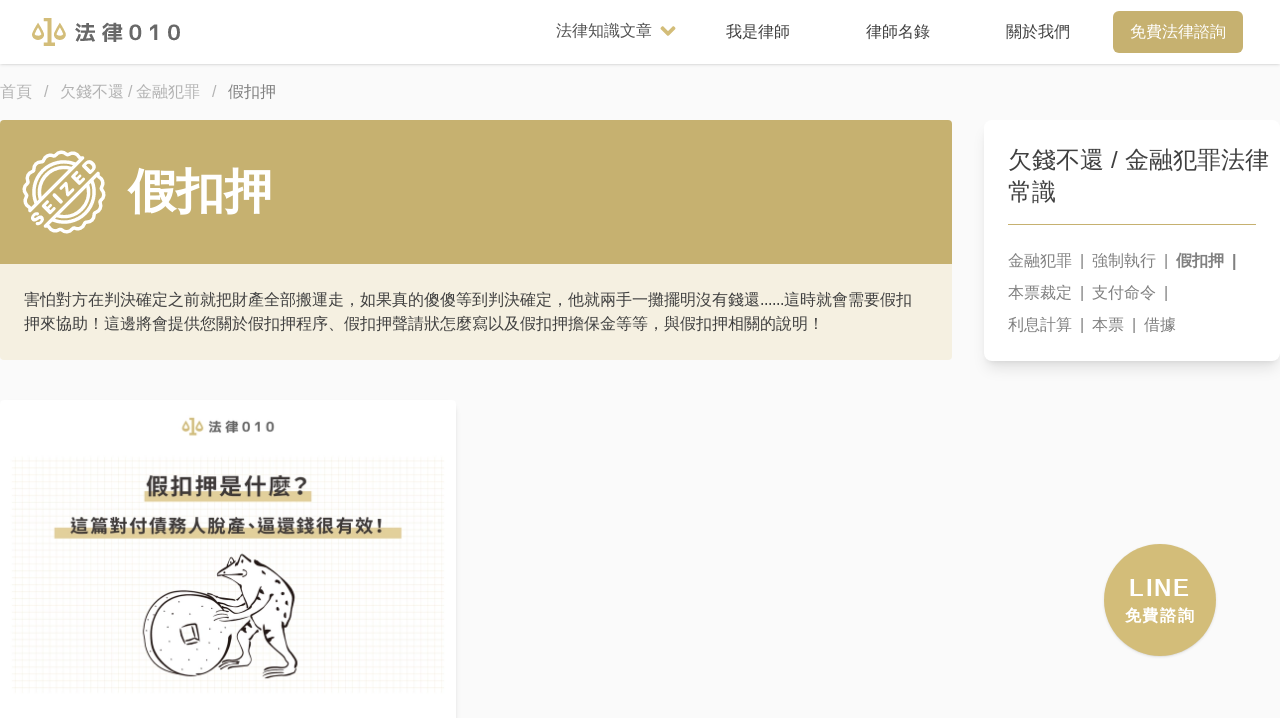

--- FILE ---
content_type: text/html; charset=utf-8
request_url: https://laws010.com/blog/do-not-repay/provisional-attachment/
body_size: 22125
content:
<!DOCTYPE html><html lang="zh-TW"><head><meta charSet="utf-8"/><meta http-equiv="x-ua-compatible" content="ie=edge"/><meta name="viewport" content="width=device-width, initial-scale=1, shrink-to-fit=no"/><meta name="generator" content="Gatsby 5.11.0"/><meta data-rh="true" property="og:type" content="website"/><meta data-rh="true" property="og:locale" content="zh_tw"/><meta data-rh="true" property="og:site_name" content="法律010"/><meta data-rh="true" name="robots" content="index,follow"/><meta data-rh="true" name="googlebot" content="index,follow"/><meta data-rh="true" name="description" content="害怕對方在判決確定之前就把財產全部搬運走，如果真的傻傻等到判決確定，他就兩手一攤擺明沒有錢還......這時就會需要假扣押來協助！這邊將會提供您關於假扣押程序、假扣押聲請狀怎麼寫以及假扣押擔保金等等，與假扣押相關的說明！"/><meta data-rh="true" property="og:url" content="https://laws010.com/blog/do-not-repay/provisional-attachment"/><meta data-rh="true" property="og:title" content="假扣押"/><meta data-rh="true" property="og:description" content="害怕對方在判決確定之前就把財產全部搬運走，如果真的傻傻等到判決確定，他就兩手一攤擺明沒有錢還......這時就會需要假扣押來協助！這邊將會提供您關於假扣押程序、假扣押聲請狀怎麼寫以及假扣押擔保金等等，與假扣押相關的說明！"/><meta data-rh="true" property="og:image" content="https://images.ctfassets.net/orw17dxcbxkr/31Q1ehLn9Tjlhhvm0RkInL/d254565b4eb5658b87beb09bb6b8c105/img_topic_debt.jpg"/><meta data-rh="true" property="og:image:alt" content="欠錢不還 / 金融犯罪"/><meta data-rh="true" property="og:image:width" content="800"/><meta data-rh="true" property="og:image:height" content="600"/><meta name="theme-color" content="#E8E8E8"/><style data-href="/styles.65adeb80ee674fb91cc7.css" data-identity="gatsby-global-css">@charset "UTF-8";

/*
! tailwindcss v3.4.1 | MIT License | https://tailwindcss.com
*/*,:after,:before{border:0 solid #ebebeb;box-sizing:border-box}:after,:before{--tw-content:""}:host,html{-webkit-text-size-adjust:100%;font-feature-settings:normal;-webkit-tap-highlight-color:transparent;font-family:ui-sans-serif,system-ui,sans-serif,Apple Color Emoji,Segoe UI Emoji,Segoe UI Symbol,Noto Color Emoji;font-variation-settings:normal;line-height:1.5;-moz-tab-size:4;-o-tab-size:4;tab-size:4}body{line-height:inherit;margin:0}hr{border-top-width:1px;color:inherit;height:0}abbr:where([title]){-webkit-text-decoration:underline dotted;text-decoration:underline dotted}h1,h2,h3,h4,h5,h6{font-size:inherit;font-weight:inherit}a{color:inherit;text-decoration:inherit}b,strong{font-weight:bolder}code,kbd,pre,samp{font-feature-settings:normal;font-family:ui-monospace,SFMono-Regular,Menlo,Monaco,Consolas,Liberation Mono,Courier New,monospace;font-size:1em;font-variation-settings:normal}small{font-size:80%}sub,sup{font-size:75%;line-height:0;position:relative;vertical-align:baseline}sub{bottom:-.25em}sup{top:-.5em}table{border-collapse:collapse;border-color:inherit;text-indent:0}button,input,optgroup,select,textarea{font-feature-settings:inherit;color:inherit;font-family:inherit;font-size:100%;font-variation-settings:inherit;font-weight:inherit;line-height:inherit;margin:0;padding:0}button,select{text-transform:none}[type=button],[type=reset],[type=submit],button{-webkit-appearance:button;background-color:transparent;background-image:none}:-moz-focusring{outline:auto}:-moz-ui-invalid{box-shadow:none}progress{vertical-align:baseline}::-webkit-inner-spin-button,::-webkit-outer-spin-button{height:auto}[type=search]{-webkit-appearance:textfield;outline-offset:-2px}::-webkit-search-decoration{-webkit-appearance:none}::-webkit-file-upload-button{-webkit-appearance:button;font:inherit}summary{display:list-item}blockquote,dd,dl,figure,h1,h2,h3,h4,h5,h6,hr,p,pre{margin:0}fieldset{margin:0}fieldset,legend{padding:0}menu,ol,ul{list-style:none;margin:0;padding:0}dialog{padding:0}textarea{resize:vertical}input::-moz-placeholder,textarea::-moz-placeholder{color:#b3b3b3;opacity:1}input::placeholder,textarea::placeholder{color:#b3b3b3;opacity:1}[role=button],button{cursor:pointer}:disabled{cursor:default}audio,canvas,embed,iframe,img,object,svg,video{display:block;vertical-align:middle}img,video{height:auto;max-width:100%}[hidden]{display:none}*,:after,:before{--tw-border-spacing-x:0;--tw-border-spacing-y:0;--tw-translate-x:0;--tw-translate-y:0;--tw-rotate:0;--tw-skew-x:0;--tw-skew-y:0;--tw-scale-x:1;--tw-scale-y:1;--tw-pan-x: ;--tw-pan-y: ;--tw-pinch-zoom: ;--tw-scroll-snap-strictness:proximity;--tw-gradient-from-position: ;--tw-gradient-via-position: ;--tw-gradient-to-position: ;--tw-ordinal: ;--tw-slashed-zero: ;--tw-numeric-figure: ;--tw-numeric-spacing: ;--tw-numeric-fraction: ;--tw-ring-inset: ;--tw-ring-offset-width:0px;--tw-ring-offset-color:#fff;--tw-ring-color:rgba(59,130,246,.5);--tw-ring-offset-shadow:0 0 #0000;--tw-ring-shadow:0 0 #0000;--tw-shadow:0 0 #0000;--tw-shadow-colored:0 0 #0000;--tw-blur: ;--tw-brightness: ;--tw-contrast: ;--tw-grayscale: ;--tw-hue-rotate: ;--tw-invert: ;--tw-saturate: ;--tw-sepia: ;--tw-drop-shadow: ;--tw-backdrop-blur: ;--tw-backdrop-brightness: ;--tw-backdrop-contrast: ;--tw-backdrop-grayscale: ;--tw-backdrop-hue-rotate: ;--tw-backdrop-invert: ;--tw-backdrop-opacity: ;--tw-backdrop-saturate: ;--tw-backdrop-sepia: }::backdrop{--tw-border-spacing-x:0;--tw-border-spacing-y:0;--tw-translate-x:0;--tw-translate-y:0;--tw-rotate:0;--tw-skew-x:0;--tw-skew-y:0;--tw-scale-x:1;--tw-scale-y:1;--tw-pan-x: ;--tw-pan-y: ;--tw-pinch-zoom: ;--tw-scroll-snap-strictness:proximity;--tw-gradient-from-position: ;--tw-gradient-via-position: ;--tw-gradient-to-position: ;--tw-ordinal: ;--tw-slashed-zero: ;--tw-numeric-figure: ;--tw-numeric-spacing: ;--tw-numeric-fraction: ;--tw-ring-inset: ;--tw-ring-offset-width:0px;--tw-ring-offset-color:#fff;--tw-ring-color:rgba(59,130,246,.5);--tw-ring-offset-shadow:0 0 #0000;--tw-ring-shadow:0 0 #0000;--tw-shadow:0 0 #0000;--tw-shadow-colored:0 0 #0000;--tw-blur: ;--tw-brightness: ;--tw-contrast: ;--tw-grayscale: ;--tw-hue-rotate: ;--tw-invert: ;--tw-saturate: ;--tw-sepia: ;--tw-drop-shadow: ;--tw-backdrop-blur: ;--tw-backdrop-brightness: ;--tw-backdrop-contrast: ;--tw-backdrop-grayscale: ;--tw-backdrop-hue-rotate: ;--tw-backdrop-invert: ;--tw-backdrop-opacity: ;--tw-backdrop-saturate: ;--tw-backdrop-sepia: }.container{width:100%}@media (min-width:640px){.container{max-width:640px}}@media (min-width:768px){.container{max-width:768px}}@media (min-width:1024px){.container{max-width:1024px}}@media (min-width:1280px){.container{max-width:1280px}}@media (min-width:1536px){.container{max-width:1536px}}.fixed{position:fixed}.absolute{position:absolute}.relative{position:relative}.inset-0{inset:0}.inset-y-0{bottom:0;top:0}.-bottom-24{bottom:-6rem}.-left-16{left:-4rem}.-right-16{right:-4rem}.bottom-0{bottom:0}.bottom-6{bottom:1.5rem}.right-0{right:0}.right-10{right:2.5rem}.right-28{right:7rem}.right-6{right:1.5rem}.top-0{top:0}.top-32{top:8rem}.z-0{z-index:0}.z-10{z-index:10}.z-20{z-index:20}.col-span-1{grid-column:span 1/span 1}.col-span-12{grid-column:span 12/span 12}.col-span-2{grid-column:span 2/span 2}.col-span-3{grid-column:span 3/span 3}.col-span-4{grid-column:span 4/span 4}.col-span-5{grid-column:span 5/span 5}.col-span-6{grid-column:span 6/span 6}.m-2{margin:.5rem}.m-4{margin:1rem}.m-auto{margin:auto}.mx-2{margin-left:.5rem;margin-right:.5rem}.mx-6{margin-left:1.5rem;margin-right:1.5rem}.mx-auto{margin-left:auto;margin-right:auto}.my-0{margin-bottom:0;margin-top:0}.my-10{margin-bottom:2.5rem;margin-top:2.5rem}.my-12{margin-bottom:3rem;margin-top:3rem}.my-3{margin-bottom:.75rem;margin-top:.75rem}.my-4{margin-bottom:1rem;margin-top:1rem}.my-5{margin-bottom:1.25rem;margin-top:1.25rem}.my-6{margin-bottom:1.5rem;margin-top:1.5rem}.my-8{margin-bottom:2rem;margin-top:2rem}.my-auto{margin-bottom:auto;margin-top:auto}.-ml-4{margin-left:-1rem}.mb-0{margin-bottom:0}.mb-1{margin-bottom:.25rem}.mb-10{margin-bottom:2.5rem}.mb-12{margin-bottom:3rem}.mb-16{margin-bottom:4rem}.mb-2{margin-bottom:.5rem}.mb-3{margin-bottom:.75rem}.mb-4{margin-bottom:1rem}.mb-5{margin-bottom:1.25rem}.mb-6{margin-bottom:1.5rem}.mb-8{margin-bottom:2rem}.mb-\[4\.5rem\]{margin-bottom:4.5rem}.ml-1{margin-left:.25rem}.ml-2{margin-left:.5rem}.ml-3{margin-left:.75rem}.ml-6{margin-left:1.5rem}.ml-auto{margin-left:auto}.mr-12{margin-right:3rem}.mr-2{margin-right:.5rem}.mr-3{margin-right:.75rem}.mr-4{margin-right:1rem}.mt-1{margin-top:.25rem}.mt-12{margin-top:3rem}.mt-16{margin-top:4rem}.mt-2{margin-top:.5rem}.mt-5{margin-top:1.25rem}.mt-6{margin-top:1.5rem}.mt-8{margin-top:2rem}.line-clamp-1{-webkit-line-clamp:1}.line-clamp-1,.line-clamp-3{-webkit-box-orient:vertical;display:-webkit-box;overflow:hidden}.line-clamp-3{-webkit-line-clamp:3}.line-clamp-4{-webkit-line-clamp:4}.line-clamp-4,.line-clamp-5{-webkit-box-orient:vertical;display:-webkit-box;overflow:hidden}.line-clamp-5{-webkit-line-clamp:5}.block{display:block}.inline-block{display:inline-block}.inline{display:inline}.flex{display:flex}.inline-flex{display:inline-flex}.grid{display:grid}.contents{display:contents}.hidden{display:none}.h-1{height:.25rem}.h-10{height:2.5rem}.h-12{height:3rem}.h-16{height:4rem}.h-24{height:6rem}.h-32{height:8rem}.h-36{height:9rem}.h-4{height:1rem}.h-40{height:10rem}.h-48{height:12rem}.h-6{height:1.5rem}.h-60{height:15rem}.h-7{height:1.75rem}.h-8{height:2rem}.h-\[120px\]{height:120px}.h-\[660px\]{height:660px}.h-full{height:100%}.h-screen{height:100vh}.w-12{width:3rem}.w-16{width:4rem}.w-20{width:5rem}.w-24{width:6rem}.w-32{width:8rem}.w-36{width:9rem}.w-4{width:1rem}.w-40{width:10rem}.w-48{width:12rem}.w-6{width:1.5rem}.w-60{width:15rem}.w-fit{width:-moz-fit-content;width:fit-content}.w-full{width:100%}.w-screen{width:100vw}.max-w-3xl{max-width:48rem}.max-w-7xl{max-width:80rem}.max-w-\[37rem\]{max-width:37rem}.max-w-fit{max-width:-moz-fit-content;max-width:fit-content}.max-w-full{max-width:100%}.max-w-lg{max-width:32rem}.max-w-md{max-width:28rem}.max-w-xs{max-width:20rem}.flex-1{flex:1 1 0%}.flex-shrink-0,.shrink-0{flex-shrink:0}.flex-grow{flex-grow:1}.translate-x-0{--tw-translate-x:0px}.translate-x-0,.translate-x-full{transform:translate(var(--tw-translate-x),var(--tw-translate-y)) rotate(var(--tw-rotate)) skewX(var(--tw-skew-x)) skewY(var(--tw-skew-y)) scaleX(var(--tw-scale-x)) scaleY(var(--tw-scale-y))}.translate-x-full{--tw-translate-x:100%}.rotate-45{--tw-rotate:45deg}.rotate-45,.transform{transform:translate(var(--tw-translate-x),var(--tw-translate-y)) rotate(var(--tw-rotate)) skewX(var(--tw-skew-x)) skewY(var(--tw-skew-y)) scaleX(var(--tw-scale-x)) scaleY(var(--tw-scale-y))}.cursor-pointer{cursor:pointer}.select-none{-webkit-user-select:none;-moz-user-select:none;user-select:none}.list-disc{list-style-type:disc}.list-none{list-style-type:none}.grid-cols-1{grid-template-columns:repeat(1,minmax(0,1fr))}.grid-cols-12{grid-template-columns:repeat(12,minmax(0,1fr))}.grid-cols-2{grid-template-columns:repeat(2,minmax(0,1fr))}.grid-cols-3{grid-template-columns:repeat(3,minmax(0,1fr))}.grid-cols-4{grid-template-columns:repeat(4,minmax(0,1fr))}.grid-cols-5{grid-template-columns:repeat(5,minmax(0,1fr))}.grid-cols-8{grid-template-columns:repeat(8,minmax(0,1fr))}.flex-col{flex-direction:column}.flex-wrap{flex-wrap:wrap}.items-start{align-items:flex-start}.items-center{align-items:center}.justify-center{justify-content:center}.justify-between{justify-content:space-between}.gap-0{gap:0}.gap-12{gap:3rem}.gap-16{gap:4rem}.gap-2{gap:.5rem}.gap-4{gap:1rem}.gap-6{gap:1.5rem}.gap-8{gap:2rem}.gap-x-12{-moz-column-gap:3rem;column-gap:3rem}.gap-y-12{row-gap:3rem}.gap-y-2{row-gap:.5rem}.gap-y-3{row-gap:.75rem}.gap-y-6{row-gap:1.5rem}.space-x-2>:not([hidden])~:not([hidden]){--tw-space-x-reverse:0;margin-left:calc(.5rem*(1 - var(--tw-space-x-reverse)));margin-right:calc(.5rem*var(--tw-space-x-reverse))}.space-x-3>:not([hidden])~:not([hidden]){--tw-space-x-reverse:0;margin-left:calc(.75rem*(1 - var(--tw-space-x-reverse)));margin-right:calc(.75rem*var(--tw-space-x-reverse))}.space-y-3>:not([hidden])~:not([hidden]){--tw-space-y-reverse:0;margin-bottom:calc(.75rem*var(--tw-space-y-reverse));margin-top:calc(.75rem*(1 - var(--tw-space-y-reverse)))}.space-y-6>:not([hidden])~:not([hidden]){--tw-space-y-reverse:0;margin-bottom:calc(1.5rem*var(--tw-space-y-reverse));margin-top:calc(1.5rem*(1 - var(--tw-space-y-reverse)))}.divide-y>:not([hidden])~:not([hidden]){--tw-divide-y-reverse:0;border-bottom-width:calc(1px*var(--tw-divide-y-reverse));border-top-width:calc(1px*(1 - var(--tw-divide-y-reverse)))}.divide-y-4>:not([hidden])~:not([hidden]){--tw-divide-y-reverse:0;border-bottom-width:calc(4px*var(--tw-divide-y-reverse));border-top-width:calc(4px*(1 - var(--tw-divide-y-reverse)))}.divide-gold-700>:not([hidden])~:not([hidden]){--tw-divide-opacity:1;border-color:rgb(159 132 52/var(--tw-divide-opacity))}.overflow-hidden{overflow:hidden}.overflow-y-auto{overflow-y:auto}.overflow-x-scroll{overflow-x:scroll}.overflow-y-scroll{overflow-y:scroll}.whitespace-nowrap{white-space:nowrap}.rounded{border-radius:.25rem}.rounded-full{border-radius:9999px}.rounded-lg{border-radius:.5rem}.rounded-md{border-radius:.375rem}.rounded-b-lg{border-bottom-left-radius:.5rem;border-bottom-right-radius:.5rem}.border{border-width:1px}.border-8{border-width:8px}.border-b{border-bottom-width:1px}.border-b-2{border-bottom-width:2px}.border-l-4{border-left-width:4px}.border-t{border-top-width:1px}.border-t-2{border-top-width:2px}.border-solid{border-style:solid}.border-gold-500{--tw-border-opacity:1;border-color:rgb(198 177 112/var(--tw-border-opacity))}.border-gold-600{--tw-border-opacity:1;border-color:rgb(178 159 99/var(--tw-border-opacity))}.border-gray-100{--tw-border-opacity:1;border-color:rgb(247 247 247/var(--tw-border-opacity))}.border-gray-200{--tw-border-opacity:1;border-color:rgb(235 235 235/var(--tw-border-opacity))}.border-gray-300{--tw-border-opacity:1;border-color:rgb(219 219 219/var(--tw-border-opacity))}.border-gray-500{--tw-border-opacity:1;border-color:rgb(128 128 128/var(--tw-border-opacity))}.border-transparent{border-color:transparent}.bg-gold-100{--tw-bg-opacity:1;background-color:rgb(245 240 225/var(--tw-bg-opacity))}.bg-gold-400{--tw-bg-opacity:1;background-color:rgb(211 189 121/var(--tw-bg-opacity))}.bg-gold-500{--tw-bg-opacity:1;background-color:rgb(198 177 112/var(--tw-bg-opacity))}.bg-gray-100{--tw-bg-opacity:1;background-color:rgb(247 247 247/var(--tw-bg-opacity))}.bg-gray-300{--tw-bg-opacity:1;background-color:rgb(219 219 219/var(--tw-bg-opacity))}.bg-gray-50{--tw-bg-opacity:1;background-color:rgb(250 250 250/var(--tw-bg-opacity))}.bg-gray-500{--tw-bg-opacity:1;background-color:rgb(128 128 128/var(--tw-bg-opacity))}.bg-gray-700{--tw-bg-opacity:1;background-color:rgb(82 82 82/var(--tw-bg-opacity))}.bg-lgreen-default{--tw-bg-opacity:1;background-color:rgb(0 195 35/var(--tw-bg-opacity))}.bg-neutral-50{--tw-bg-opacity:1;background-color:rgb(250 250 250/var(--tw-bg-opacity))}.bg-white{--tw-bg-opacity:1;background-color:rgb(255 255 255/var(--tw-bg-opacity))}.bg-opacity-75{--tw-bg-opacity:0.75}.bg-gradient-to-b{background-image:linear-gradient(to bottom,var(--tw-gradient-stops))}.from-white{--tw-gradient-from:#fff var(--tw-gradient-from-position);--tw-gradient-to:hsla(0,0%,100%,0) var(--tw-gradient-to-position);--tw-gradient-stops:var(--tw-gradient-from),var(--tw-gradient-to)}.to-gray-100{--tw-gradient-to:#f7f7f7 var(--tw-gradient-to-position)}.fill-current{fill:currentColor}.object-cover{-o-object-fit:cover;object-fit:cover}.object-top{-o-object-position:top;object-position:top}.p-2{padding:.5rem}.p-4{padding:1rem}.p-5{padding:1.25rem}.p-6{padding:1.5rem}.px-0{padding-left:0;padding-right:0}.px-12{padding-left:3rem;padding-right:3rem}.px-14{padding-left:3.5rem;padding-right:3.5rem}.px-2{padding-left:.5rem;padding-right:.5rem}.px-24{padding-left:6rem;padding-right:6rem}.px-3{padding-left:.75rem;padding-right:.75rem}.px-4{padding-left:1rem;padding-right:1rem}.px-6{padding-left:1.5rem;padding-right:1.5rem}.px-8{padding-left:2rem;padding-right:2rem}.py-0{padding-bottom:0;padding-top:0}.py-1{padding-bottom:.25rem;padding-top:.25rem}.py-12{padding-bottom:3rem;padding-top:3rem}.py-16{padding-bottom:4rem;padding-top:4rem}.py-2{padding-bottom:.5rem;padding-top:.5rem}.py-20{padding-bottom:5rem;padding-top:5rem}.py-3{padding-bottom:.75rem;padding-top:.75rem}.py-4{padding-bottom:1rem;padding-top:1rem}.py-5{padding-bottom:1.25rem;padding-top:1.25rem}.py-6{padding-bottom:1.5rem;padding-top:1.5rem}.pb-0{padding-bottom:0}.pb-12{padding-bottom:3rem}.pb-16{padding-bottom:4rem}.pb-2{padding-bottom:.5rem}.pb-24{padding-bottom:6rem}.pb-3{padding-bottom:.75rem}.pb-32{padding-bottom:8rem}.pb-4{padding-bottom:1rem}.pb-5{padding-bottom:1.25rem}.pb-6{padding-bottom:1.5rem}.pl-10{padding-left:2.5rem}.pl-2{padding-left:.5rem}.pl-4{padding-left:1rem}.pl-6{padding-left:1.5rem}.pr-4{padding-right:1rem}.pt-1{padding-top:.25rem}.pt-10{padding-top:2.5rem}.pt-12{padding-top:3rem}.pt-16{padding-top:4rem}.pt-4{padding-top:1rem}.pt-6{padding-top:1.5rem}.text-left{text-align:left}.text-center{text-align:center}.text-right{text-align:right}.text-2xl{font-size:1.5rem;line-height:2rem}.text-3xl{font-size:1.875rem;line-height:2.25rem}.text-4xl{font-size:2.25rem;line-height:2.5rem}.text-5xl{font-size:3rem;line-height:1}.text-6xl{font-size:3.75rem;line-height:1}.text-base{font-size:1rem;line-height:1.5rem}.text-lg{font-size:1.125rem;line-height:1.75rem}.text-sm{font-size:.875rem;line-height:1.25rem}.text-xl{font-size:1.25rem;line-height:1.75rem}.font-black{font-weight:900}.font-bold{font-weight:700}.font-extrabold{font-weight:800}.font-medium{font-weight:500}.font-semibold{font-weight:600}.uppercase{text-transform:uppercase}.leading-6{line-height:1.5rem}.leading-normal{line-height:1.5}.leading-relaxed{line-height:1.625}.tracking-wider{letter-spacing:.05em}.tracking-widest{letter-spacing:.1em}.text-black{--tw-text-opacity:1;color:rgb(0 0 0/var(--tw-text-opacity))}.text-gold-200{--tw-text-opacity:1;color:rgb(232 222 190/var(--tw-text-opacity))}.text-gold-400{--tw-text-opacity:1;color:rgb(211 189 121/var(--tw-text-opacity))}.text-gold-500{--tw-text-opacity:1;color:rgb(198 177 112/var(--tw-text-opacity))}.text-gold-600{--tw-text-opacity:1;color:rgb(178 159 99/var(--tw-text-opacity))}.text-gray-300{--tw-text-opacity:1;color:rgb(219 219 219/var(--tw-text-opacity))}.text-gray-400{--tw-text-opacity:1;color:rgb(179 179 179/var(--tw-text-opacity))}.text-gray-500{--tw-text-opacity:1;color:rgb(128 128 128/var(--tw-text-opacity))}.text-gray-600{--tw-text-opacity:1;color:rgb(99 99 99/var(--tw-text-opacity))}.text-gray-700{--tw-text-opacity:1;color:rgb(82 82 82/var(--tw-text-opacity))}.text-gray-800{--tw-text-opacity:1;color:rgb(64 64 64/var(--tw-text-opacity))}.text-lgreen-light{--tw-text-opacity:1;color:rgb(70 211 95/var(--tw-text-opacity))}.text-white{--tw-text-opacity:1;color:rgb(255 255 255/var(--tw-text-opacity))}.underline-offset-4{text-underline-offset:4px}.opacity-0{opacity:0}.opacity-100{opacity:1}.opacity-75{opacity:.75}.shadow{--tw-shadow:0 1px 3px 0 rgba(0,0,0,.1),0 1px 2px -1px rgba(0,0,0,.1);--tw-shadow-colored:0 1px 3px 0 var(--tw-shadow-color),0 1px 2px -1px var(--tw-shadow-color)}.shadow,.shadow-lg{box-shadow:var(--tw-ring-offset-shadow,0 0 #0000),var(--tw-ring-shadow,0 0 #0000),var(--tw-shadow)}.shadow-lg{--tw-shadow:0 10px 15px -3px rgba(0,0,0,.1),0 4px 6px -4px rgba(0,0,0,.1);--tw-shadow-colored:0 10px 15px -3px var(--tw-shadow-color),0 4px 6px -4px var(--tw-shadow-color)}.shadow-md{--tw-shadow:0 4px 6px -1px rgba(0,0,0,.1),0 2px 4px -2px rgba(0,0,0,.1);--tw-shadow-colored:0 4px 6px -1px var(--tw-shadow-color),0 2px 4px -2px var(--tw-shadow-color)}.shadow-md,.shadow-xl{box-shadow:var(--tw-ring-offset-shadow,0 0 #0000),var(--tw-ring-shadow,0 0 #0000),var(--tw-shadow)}.shadow-xl{--tw-shadow:0 20px 25px -5px rgba(0,0,0,.1),0 8px 10px -6px rgba(0,0,0,.1);--tw-shadow-colored:0 20px 25px -5px var(--tw-shadow-color),0 8px 10px -6px var(--tw-shadow-color)}.filter{filter:var(--tw-blur) var(--tw-brightness) var(--tw-contrast) var(--tw-grayscale) var(--tw-hue-rotate) var(--tw-invert) var(--tw-saturate) var(--tw-sepia) var(--tw-drop-shadow)}.transition{transition-duration:.15s;transition-property:color,background-color,border-color,text-decoration-color,fill,stroke,opacity,box-shadow,transform,filter,backdrop-filter;transition-timing-function:cubic-bezier(.4,0,.2,1)}.transition-opacity{transition-duration:.15s;transition-property:opacity;transition-timing-function:cubic-bezier(.4,0,.2,1)}.duration-100{transition-duration:.1s}.duration-150{transition-duration:.15s}.duration-500{transition-duration:.5s}.ease-in-out{transition-timing-function:cubic-bezier(.4,0,.2,1)}.ease-linear{transition-timing-function:linear}body{--tw-bg-opacity:1;background-color:rgb(250 250 250/var(--tw-bg-opacity));font-family:Noto Sans TC,sans-serif}.teko-font{font-family:Teko,sans-serif}.checkButton input:checked+span{--tw-border-opacity:1;--tw-bg-opacity:1;--tw-text-opacity:1;background-color:rgb(232 222 190/var(--tw-bg-opacity));border-color:rgb(232 222 190/var(--tw-border-opacity));color:rgb(159 132 52/var(--tw-text-opacity))}.animation{animation:modalAnimation 6s ease infinite}@keyframes modalAnimation{0%,12%,20%,5%,to{transform:translateY(0)}10%{transform:translateY(-20px)}15%{transform:translateY(-10px)}}.markdown{--tw-text-opacity:1;color:rgb(82 82 82/var(--tw-text-opacity));font-size:1rem;line-height:1.5rem;line-height:1.625}.markdown h2{font-size:1.5rem;line-height:2rem}.markdown h2,.markdown h3{--tw-text-opacity:1;color:rgb(82 82 82/var(--tw-text-opacity));font-weight:700;margin-bottom:1.25rem;margin-top:2rem}.markdown h3{font-size:1.25rem;line-height:1.75rem}.markdown h4{font-size:1.125rem;line-height:1.75rem}.markdown h4,.markdown h5,.markdown h6{font-weight:700;margin-top:2rem}.markdown h4,.markdown h5,.markdown h6,.markdown p{--tw-text-opacity:1;color:rgb(82 82 82/var(--tw-text-opacity));margin-bottom:1.25rem}.markdown p{margin-top:1.25rem}.markdown section{--tw-border-opacity:1;border-color:rgb(198 177 112/var(--tw-border-opacity));border-radius:.5rem;border-width:2px;margin-bottom:2rem;margin-top:2rem;padding:1rem}.markdown section,.markdown section p{--tw-text-opacity:1;color:rgb(82 82 82/var(--tw-text-opacity))}.markdown section p{margin-bottom:0;margin-top:0}.markdown code{font-size:.875rem;line-height:1.25rem;padding-bottom:1.5rem}.markdown ul{line-height:1rem;list-style-type:disc;margin-bottom:1rem;padding-left:1.5rem;padding-top:.25rem}.markdown ul li{line-height:1.5rem;margin-bottom:.5rem}.markdown ol{list-style-type:decimal;padding-left:1.5rem;padding-top:.25rem}.markdown ol li{margin-bottom:.5rem}.markdown a{--tw-text-opacity:1;color:rgb(59 130 246/var(--tw-text-opacity));text-decoration-line:underline;transition-duration:.2s;transition-property:color,background-color,border-color,text-decoration-color,fill,stroke,opacity,box-shadow,transform,filter,backdrop-filter;transition-timing-function:cubic-bezier(.4,0,.2,1);transition-timing-function:linear}.markdown a.cta,.markdown a.cta:hover{--tw-text-opacity:1;color:rgb(255 255 255/var(--tw-text-opacity));font-weight:700;text-decoration-line:none}.markdown div .noline{text-decoration-line:none}.markdown a:hover{--tw-text-opacity:1;color:rgb(37 99 235/var(--tw-text-opacity))}.markdown blockquote div,.markdown blockquote p{--tw-border-opacity:1;--tw-text-opacity:1;border-color:rgb(198 177 112/var(--tw-border-opacity));border-left-width:4px;color:rgb(82 82 82/var(--tw-text-opacity));margin-bottom:2rem;margin-top:2rem;padding-left:.75rem}.markdown .video-16by9{height:0;padding-top:56.25%;position:relative}.markdown .video-16by9 iframe{height:100%;inset:0;position:absolute;width:100%}.markdown div{--tw-text-opacity:1;margin-bottom:1rem}.markdown div,.markdown pre code{color:rgb(64 64 64/var(--tw-text-opacity))}.markdown pre code{--tw-border-opacity:1;--tw-text-opacity:1;border-bottom-width:2px;border-color:rgb(198 177 112/var(--tw-border-opacity));border-top-width:2px;display:block;font-size:1.25rem;font-weight:700;line-height:1.75rem;margin-bottom:2rem;margin-top:2rem;padding-left:0;padding-right:0;text-align:center;white-space:pre-wrap}.markdown table{margin:3rem auto}.markdown table,.markdown th{--tw-border-opacity:1;border-color:rgb(235 235 235/var(--tw-border-opacity));border-width:1px;padding:.5rem}.markdown th{--tw-bg-opacity:1;background-color:rgb(247 247 247/var(--tw-bg-opacity))}.markdown td{--tw-border-opacity:1;border-color:rgb(235 235 235/var(--tw-border-opacity));border-width:1px;padding:.5rem}@media (min-width:640px){.markdown pre code{font-size:1.125rem;line-height:1.75rem;margin-bottom:2rem;margin-top:2rem;padding-left:1.5rem;padding-right:1.5rem}.markdown blockquote div,.markdown blockquote p{--tw-border-opacity:1;border-color:rgb(198 177 112/var(--tw-border-opacity));border-left-width:4px;margin-bottom:2rem;margin-left:.75rem;margin-top:2rem}}.ReactModal__Content{max-height:calc(100vh - 4rem);max-width:calc(100vw - 1rem);overflow-y:hidden;position:relative}.custom-height{max-height:calc(100vh - 5rem)}.no-scrollbar::-webkit-scrollbar{display:none}@media (min-width:768px){.md\:container{width:100%}@media (min-width:640px){.md\:container{max-width:640px}}@media (min-width:768px){.md\:container{max-width:768px}}@media (min-width:1024px){.md\:container{max-width:1024px}}@media (min-width:1280px){.md\:container{max-width:1280px}}@media (min-width:1536px){.md\:container{max-width:1536px}}}@media (min-width:1024px){.lg\:container{width:100%}@media (min-width:640px){.lg\:container{max-width:640px}}@media (min-width:768px){.lg\:container{max-width:768px}}@media (min-width:1024px){.lg\:container{max-width:1024px}}@media (min-width:1280px){.lg\:container{max-width:1280px}}@media (min-width:1536px){.lg\:container{max-width:1536px}}}.hover\:border-gold-500:hover{--tw-border-opacity:1;border-color:rgb(198 177 112/var(--tw-border-opacity))}.hover\:border-gray-800:hover{--tw-border-opacity:1;border-color:rgb(64 64 64/var(--tw-border-opacity))}.hover\:bg-gold-200:hover{--tw-bg-opacity:1;background-color:rgb(232 222 190/var(--tw-bg-opacity))}.hover\:bg-gold-400:hover{--tw-bg-opacity:1;background-color:rgb(211 189 121/var(--tw-bg-opacity))}.hover\:bg-gold-600:hover{--tw-bg-opacity:1;background-color:rgb(178 159 99/var(--tw-bg-opacity))}.hover\:bg-gray-100:hover{--tw-bg-opacity:1;background-color:rgb(247 247 247/var(--tw-bg-opacity))}.hover\:bg-gray-200:hover{--tw-bg-opacity:1;background-color:rgb(235 235 235/var(--tw-bg-opacity))}.hover\:bg-gray-400:hover{--tw-bg-opacity:1;background-color:rgb(179 179 179/var(--tw-bg-opacity))}.hover\:bg-lgreen-light:hover{--tw-bg-opacity:1;background-color:rgb(70 211 95/var(--tw-bg-opacity))}.hover\:text-gold-600:hover{--tw-text-opacity:1;color:rgb(178 159 99/var(--tw-text-opacity))}.hover\:text-gold-700:hover{--tw-text-opacity:1;color:rgb(159 132 52/var(--tw-text-opacity))}.hover\:text-gold-900:hover{--tw-text-opacity:1;color:rgb(82 63 3/var(--tw-text-opacity))}.hover\:text-gray-400:hover{--tw-text-opacity:1;color:rgb(179 179 179/var(--tw-text-opacity))}.hover\:text-gray-500:hover{--tw-text-opacity:1;color:rgb(128 128 128/var(--tw-text-opacity))}.hover\:text-gray-600:hover{--tw-text-opacity:1;color:rgb(99 99 99/var(--tw-text-opacity))}.hover\:text-gray-700:hover{--tw-text-opacity:1;color:rgb(82 82 82/var(--tw-text-opacity))}.hover\:text-gray-900:hover{--tw-text-opacity:1;color:rgb(46 46 46/var(--tw-text-opacity))}.hover\:underline:hover{text-decoration-line:underline}.focus\:border-gold-600:focus{--tw-border-opacity:1;border-color:rgb(178 159 99/var(--tw-border-opacity))}.focus\:bg-gray-100:focus{--tw-bg-opacity:1;background-color:rgb(247 247 247/var(--tw-bg-opacity))}.focus\:text-gray-600:focus{--tw-text-opacity:1;color:rgb(99 99 99/var(--tw-text-opacity))}.focus\:outline-none:focus{outline:2px solid transparent;outline-offset:2px}.active\:bg-gold-600:active{--tw-bg-opacity:1;background-color:rgb(178 159 99/var(--tw-bg-opacity))}.active\:bg-gray-200:active{--tw-bg-opacity:1;background-color:rgb(235 235 235/var(--tw-bg-opacity))}.active\:text-gray-600:active{--tw-text-opacity:1;color:rgb(99 99 99/var(--tw-text-opacity))}@media (min-width:640px){.sm\:mx-0{margin-left:0;margin-right:0}.sm\:mx-auto{margin-left:auto;margin-right:auto}.sm\:my-4{margin-bottom:1rem;margin-top:1rem}.sm\:mb-0{margin-bottom:0}.sm\:mb-12{margin-bottom:3rem}.sm\:mb-16{margin-bottom:4rem}.sm\:mb-24{margin-bottom:6rem}.sm\:mb-3{margin-bottom:.75rem}.sm\:mb-5{margin-bottom:1.25rem}.sm\:mb-6{margin-bottom:1.5rem}.sm\:mr-0{margin-right:0}.sm\:mr-12{margin-right:3rem}.sm\:mt-3{margin-top:.75rem}.sm\:block{display:block}.sm\:flex{display:flex}.sm\:hidden{display:none}.sm\:h-64{height:16rem}.sm\:h-96{height:24rem}.sm\:h-auto{height:auto}.sm\:w-1\/2{width:50%}.sm\:w-80{width:20rem}.sm\:max-w-md{max-width:28rem}.sm\:grid-cols-1{grid-template-columns:repeat(1,minmax(0,1fr))}.sm\:grid-cols-2{grid-template-columns:repeat(2,minmax(0,1fr))}.sm\:gap-10{gap:2.5rem}.sm\:gap-12{gap:3rem}.sm\:gap-x-0{-moz-column-gap:0;column-gap:0}.sm\:gap-y-16{row-gap:4rem}.sm\:border-b-0{border-bottom-width:0}.sm\:border-r{border-right-width:1px}.sm\:border-gray-300{--tw-border-opacity:1;border-color:rgb(219 219 219/var(--tw-border-opacity))}.sm\:p-6{padding:1.5rem}.sm\:px-0{padding-left:0;padding-right:0}.sm\:px-12{padding-left:3rem;padding-right:3rem}.sm\:px-16{padding-left:4rem;padding-right:4rem}.sm\:px-6{padding-left:1.5rem;padding-right:1.5rem}.sm\:px-8{padding-left:2rem;padding-right:2rem}.sm\:py-20{padding-bottom:5rem;padding-top:5rem}.sm\:py-24{padding-bottom:6rem;padding-top:6rem}.sm\:py-6{padding-bottom:1.5rem;padding-top:1.5rem}.sm\:py-8{padding-bottom:2rem;padding-top:2rem}.sm\:pb-0{padding-bottom:0}.sm\:pb-24{padding-bottom:6rem}.sm\:pb-3{padding-bottom:.75rem}.sm\:pb-8{padding-bottom:2rem}.sm\:pl-0{padding-left:0}.sm\:pt-0{padding-top:0}.sm\:text-2xl{font-size:1.5rem;line-height:2rem}.sm\:text-3xl{font-size:1.875rem;line-height:2.25rem}.sm\:text-4xl{font-size:2.25rem;line-height:2.5rem}.sm\:text-5xl{font-size:3rem;line-height:1}.sm\:text-lg{font-size:1.125rem;line-height:1.75rem}.sm\:text-xl{font-size:1.25rem;line-height:1.75rem}}@media (min-width:768px){.md\:bottom-8{bottom:2rem}.md\:right-8{right:2rem}.md\:col-span-1{grid-column:span 1/span 1}.md\:col-span-2{grid-column:span 2/span 2}.md\:col-span-7{grid-column:span 7/span 7}.md\:mx-0{margin-left:0;margin-right:0}.md\:mx-auto{margin-left:auto;margin-right:auto}.md\:my-4{margin-bottom:1rem;margin-top:1rem}.md\:mb-0{margin-bottom:0}.md\:mb-12{margin-bottom:3rem}.md\:mb-6{margin-bottom:1.5rem}.md\:mb-8{margin-bottom:2rem}.md\:ml-0{margin-left:0}.md\:ml-5{margin-left:1.25rem}.md\:mt-0{margin-top:0}.md\:mt-16{margin-top:4rem}.md\:mt-24{margin-top:6rem}.md\:line-clamp-5{-webkit-box-orient:vertical;-webkit-line-clamp:5;display:-webkit-box;overflow:hidden}.md\:block{display:block}.md\:flex{display:flex}.md\:h-28{height:7rem}.md\:h-auto{height:auto}.md\:w-28{width:7rem}.md\:w-8\/12{width:66.666667%}.md\:grid-cols-1{grid-template-columns:repeat(1,minmax(0,1fr))}.md\:grid-cols-2{grid-template-columns:repeat(2,minmax(0,1fr))}.md\:grid-cols-3{grid-template-columns:repeat(3,minmax(0,1fr))}.md\:grid-cols-4{grid-template-columns:repeat(4,minmax(0,1fr))}.md\:flex-row{flex-direction:row}.md\:gap-1{gap:.25rem}.md\:gap-12{gap:3rem}.md\:border-b-4{border-bottom-width:4px}.md\:border-l-0{border-left-width:0}.md\:px-0{padding-left:0;padding-right:0}.md\:px-4{padding-left:1rem;padding-right:1rem}.md\:px-8{padding-left:2rem;padding-right:2rem}.md\:py-0{padding-bottom:0;padding-top:0}.md\:py-12{padding-bottom:3rem;padding-top:3rem}.md\:py-24{padding-bottom:6rem;padding-top:6rem}.md\:pb-12{padding-bottom:3rem}.md\:pb-2{padding-bottom:.5rem}.md\:pl-0{padding-left:0}.md\:pt-24{padding-top:6rem}.md\:text-left{text-align:left}.md\:text-center{text-align:center}.md\:text-2xl{font-size:1.5rem;line-height:2rem}.md\:text-3xl{font-size:1.875rem;line-height:2.25rem}.md\:text-4xl{font-size:2.25rem;line-height:2.5rem}.md\:text-5xl{font-size:3rem;line-height:1}.md\:text-base{font-size:1rem;line-height:1.5rem}.md\:text-xl{font-size:1.25rem;line-height:1.75rem}}@media (min-width:1024px){.lg\:absolute{position:absolute}.lg\:inset-y-0{bottom:0;top:0}.lg\:bottom-16{bottom:4rem}.lg\:right-0{right:0}.lg\:right-1\/2{right:50%}.lg\:right-16{right:4rem}.lg\:col-span-1{grid-column:span 1/span 1}.lg\:col-span-3{grid-column:span 3/span 3}.lg\:col-span-9{grid-column:span 9/span 9}.lg\:mx-0{margin-left:0;margin-right:0}.lg\:mx-4{margin-left:1rem;margin-right:1rem}.lg\:mx-6{margin-left:1.5rem;margin-right:1.5rem}.lg\:mx-auto{margin-left:auto;margin-right:auto}.lg\:mb-24{margin-bottom:6rem}.lg\:mb-48{margin-bottom:12rem}.lg\:ml-0{margin-left:0}.lg\:mr-12{margin-right:3rem}.lg\:mr-6{margin-right:1.5rem}.lg\:mt-0{margin-top:0}.lg\:line-clamp-4{-webkit-box-orient:vertical;-webkit-line-clamp:4;display:-webkit-box;overflow:hidden}.lg\:block{display:block}.lg\:inline-block{display:inline-block}.lg\:flex{display:flex}.lg\:hidden{display:none}.lg\:h-24{height:6rem}.lg\:h-72{height:18rem}.lg\:h-auto{height:auto}.lg\:w-1\/2{width:50%}.lg\:w-24{width:6rem}.lg\:w-full{width:100%}.lg\:max-w-5xl{max-width:64rem}.lg\:max-w-full{max-width:100%}.lg\:translate-x-full{--tw-translate-x:100%;transform:translate(var(--tw-translate-x),var(--tw-translate-y)) rotate(var(--tw-rotate)) skewX(var(--tw-skew-x)) skewY(var(--tw-skew-y)) scaleX(var(--tw-scale-x)) scaleY(var(--tw-scale-y))}.lg\:grid-cols-2{grid-template-columns:repeat(2,minmax(0,1fr))}.lg\:grid-cols-3{grid-template-columns:repeat(3,minmax(0,1fr))}.lg\:grid-cols-4{grid-template-columns:repeat(4,minmax(0,1fr))}.lg\:grid-cols-5{grid-template-columns:repeat(5,minmax(0,1fr))}.lg\:flex-row{flex-direction:row}.lg\:items-center{align-items:center}.lg\:justify-start{justify-content:flex-start}.lg\:gap-12{gap:3rem}.lg\:gap-x-0{-moz-column-gap:0;column-gap:0}.lg\:gap-y-20{row-gap:5rem}.lg\:divide-x-4>:not([hidden])~:not([hidden]){--tw-divide-x-reverse:0;border-left-width:calc(4px*(1 - var(--tw-divide-x-reverse)));border-right-width:calc(4px*var(--tw-divide-x-reverse))}.lg\:divide-y-0>:not([hidden])~:not([hidden]){--tw-divide-y-reverse:0;border-bottom-width:calc(0px*var(--tw-divide-y-reverse));border-top-width:calc(0px*(1 - var(--tw-divide-y-reverse)))}.lg\:rounded-lg{border-radius:.5rem}.lg\:rounded-b{border-bottom-left-radius:.25rem;border-bottom-right-radius:.25rem}.lg\:rounded-t{border-top-left-radius:.25rem;border-top-right-radius:.25rem}.lg\:rounded-t-lg{border-top-left-radius:.5rem;border-top-right-radius:.5rem}.lg\:p-6{padding:1.5rem}.lg\:px-0{padding-left:0;padding-right:0}.lg\:px-12{padding-left:3rem;padding-right:3rem}.lg\:px-16{padding-left:4rem;padding-right:4rem}.lg\:px-6{padding-left:1.5rem;padding-right:1.5rem}.lg\:py-40{padding-bottom:10rem;padding-top:10rem}.lg\:py-6{padding-bottom:1.5rem;padding-top:1.5rem}.lg\:pb-12{padding-bottom:3rem}.lg\:pb-24{padding-bottom:6rem}.lg\:pt-0{padding-top:0}.lg\:text-left{text-align:left}.lg\:text-center{text-align:center}.lg\:text-5xl{font-size:3rem;line-height:1}.lg\:text-base{font-size:1rem;line-height:1.5rem}.lg\:text-xl{font-size:1.25rem;line-height:1.75rem}}@media (min-width:1280px){.xl\:grid-cols-3{grid-template-columns:repeat(3,minmax(0,1fr))}.xl\:px-0{padding-left:0;padding-right:0}}.slick-slider{-webkit-touch-callout:none;-webkit-tap-highlight-color:transparent;box-sizing:border-box;touch-action:pan-y;-webkit-user-select:none;-moz-user-select:none;user-select:none;-khtml-user-select:none}.slick-list,.slick-slider{display:block;position:relative}.slick-list{margin:0;overflow:hidden;padding:0}.slick-list:focus{outline:none}.slick-list.dragging{cursor:pointer;cursor:hand}.slick-slider .slick-list,.slick-slider .slick-track{transform:translateZ(0)}.slick-track{display:block;left:0;margin-left:auto;margin-right:auto;position:relative;top:0}.slick-track:after,.slick-track:before{content:"";display:table}.slick-track:after{clear:both}.slick-loading .slick-track{visibility:hidden}.slick-slide{display:none;float:left;height:100%;min-height:1px}[dir=rtl] .slick-slide{float:right}.slick-slide img{display:block}.slick-slide.slick-loading img{display:none}.slick-slide.dragging img{pointer-events:none}.slick-initialized .slick-slide{display:block}.slick-loading .slick-slide{visibility:hidden}.slick-vertical .slick-slide{border:1px solid transparent;display:block;height:auto}.slick-arrow.slick-hidden{display:none}.slick-loading .slick-list{background:#fff url([data-uri]) 50% no-repeat}@font-face{font-family:slick;font-style:normal;font-weight:400;src:url([data-uri]);src:url([data-uri]?#iefix) format("embedded-opentype"),url([data-uri]) format("woff"),url([data-uri]) format("truetype"),url([data-uri]#slick) format("svg")}.slick-next,.slick-prev{border:none;cursor:pointer;display:block;font-size:0;height:20px;line-height:0;padding:0;position:absolute;top:50%;transform:translateY(-50%);width:20px}.slick-next,.slick-next:focus,.slick-next:hover,.slick-prev,.slick-prev:focus,.slick-prev:hover{background:transparent;color:transparent;outline:none}.slick-next:focus:before,.slick-next:hover:before,.slick-prev:focus:before,.slick-prev:hover:before{opacity:1}.slick-next.slick-disabled:before,.slick-prev.slick-disabled:before{opacity:.25}.slick-next:before,.slick-prev:before{-webkit-font-smoothing:antialiased;-moz-osx-font-smoothing:grayscale;color:#fff;font-family:slick;font-size:20px;line-height:1;opacity:.75}.slick-prev{left:-25px}[dir=rtl] .slick-prev{left:auto;right:-25px}.slick-prev:before{content:"←"}[dir=rtl] .slick-prev:before{content:"→"}.slick-next{right:-25px}[dir=rtl] .slick-next{left:-25px;right:auto}.slick-next:before{content:"→"}[dir=rtl] .slick-next:before{content:"←"}.slick-dotted.slick-slider{margin-bottom:30px}.slick-dots{bottom:-25px;display:block;list-style:none;margin:0;padding:0;position:absolute;text-align:center;width:100%}.slick-dots li{display:inline-block;margin:0 5px;padding:0;position:relative}.slick-dots li,.slick-dots li button{cursor:pointer;height:20px;width:20px}.slick-dots li button{background:transparent;border:0;color:transparent;display:block;font-size:0;line-height:0;outline:none;padding:5px}.slick-dots li button:focus,.slick-dots li button:hover{outline:none}.slick-dots li button:focus:before,.slick-dots li button:hover:before{opacity:1}.slick-dots li button:before{-webkit-font-smoothing:antialiased;-moz-osx-font-smoothing:grayscale;color:#000;content:"•";font-family:slick;font-size:6px;height:20px;left:0;line-height:20px;opacity:.25;position:absolute;text-align:center;top:0;width:20px}.slick-dots li.slick-active button:before{color:#000;opacity:.75}</style><title data-rh="true">假扣押 - 法律010</title><link data-rh="true" rel="canonical" href="https://laws010.com/blog/do-not-repay/provisional-attachment"/><script data-rh="true" type="application/ld+json">{
  "@context": "https://schema.org",
  "@type": "BreadcrumbList",
  "itemListElement": [
    {
      "@type": "ListItem",
      "position": 1,
      "item": {
        "@id": "https://laws010.com",
        "name": "首頁",
        "@type": "Thing"
      }
    },
    {
      "@type": "ListItem",
      "position": 2,
      "item": {
        "@id": "https://laws010.com/blog/do-not-repay/all",
        "name": "欠錢不還 / 金融犯罪",
        "@type": "Thing"
      }
    },
    {
      "@type": "ListItem",
      "position": 3,
      "item": {
        "@id": "https://laws010.com/blog/do-not-repay/provisional-attachment",
        "name": "假扣押",
        "@type": "Thing"
      }
    }
  ]
}</script><style>.gatsby-image-wrapper{position:relative;overflow:hidden}.gatsby-image-wrapper picture.object-fit-polyfill{position:static!important}.gatsby-image-wrapper img{bottom:0;height:100%;left:0;margin:0;max-width:none;padding:0;position:absolute;right:0;top:0;width:100%;object-fit:cover}.gatsby-image-wrapper [data-main-image]{opacity:0;transform:translateZ(0);transition:opacity .25s linear;will-change:opacity}.gatsby-image-wrapper-constrained{display:inline-block;vertical-align:top}</style><noscript><style>.gatsby-image-wrapper noscript [data-main-image]{opacity:1!important}.gatsby-image-wrapper [data-placeholder-image]{opacity:0!important}</style></noscript><script type="16fe783cefe9198980aa3905-module">const e="undefined"!=typeof HTMLImageElement&&"loading"in HTMLImageElement.prototype;e&&document.body.addEventListener("load",(function(e){const t=e.target;if(void 0===t.dataset.mainImage)return;if(void 0===t.dataset.gatsbyImageSsr)return;let a=null,n=t;for(;null===a&&n;)void 0!==n.parentNode.dataset.gatsbyImageWrapper&&(a=n.parentNode),n=n.parentNode;const o=a.querySelector("[data-placeholder-image]"),r=new Image;r.src=t.currentSrc,r.decode().catch((()=>{})).then((()=>{t.style.opacity=1,o&&(o.style.opacity=0,o.style.transition="opacity 500ms linear")}))}),!0);</script><link rel="icon" href="/favicon-32x32.png?v=1a5caf5cc69723d3510c777cd75a9d58" type="image/png"/><link rel="manifest" href="/manifest.webmanifest" crossorigin="anonymous"/><link rel="apple-touch-icon" sizes="48x48" href="/icons/icon-48x48.png?v=1a5caf5cc69723d3510c777cd75a9d58"/><link rel="apple-touch-icon" sizes="72x72" href="/icons/icon-72x72.png?v=1a5caf5cc69723d3510c777cd75a9d58"/><link rel="apple-touch-icon" sizes="96x96" href="/icons/icon-96x96.png?v=1a5caf5cc69723d3510c777cd75a9d58"/><link rel="apple-touch-icon" sizes="144x144" href="/icons/icon-144x144.png?v=1a5caf5cc69723d3510c777cd75a9d58"/><link rel="apple-touch-icon" sizes="192x192" href="/icons/icon-192x192.png?v=1a5caf5cc69723d3510c777cd75a9d58"/><link rel="apple-touch-icon" sizes="256x256" href="/icons/icon-256x256.png?v=1a5caf5cc69723d3510c777cd75a9d58"/><link rel="apple-touch-icon" sizes="384x384" href="/icons/icon-384x384.png?v=1a5caf5cc69723d3510c777cd75a9d58"/><link rel="apple-touch-icon" sizes="512x512" href="/icons/icon-512x512.png?v=1a5caf5cc69723d3510c777cd75a9d58"/><link rel="sitemap" type="application/xml" href="/sitemap-index.xml"/><script type="16fe783cefe9198980aa3905-text/javascript">(function(w,d,s,l,i){w[l]=w[l]||[];w[l].push({'gtm.start': new Date().getTime(),event:'gtm.js'});var f=d.getElementsByTagName(s)[0], j=d.createElement(s),dl=l!='dataLayer'?'&l='+l:'';j.async=true;j.src= 'https://www.googletagmanager.com/gtm.js?id='+i+dl+'';f.parentNode.insertBefore(j,f); })(window,document,'script','dataLayer', 'GTM-NW6BVG7');</script></head><body><noscript><iframe src="https://www.googletagmanager.com/ns.html?id=GTM-NW6BVG7" height="0" width="0" style="display: none; visibility: hidden" aria-hidden="true"></iframe></noscript><div id="___gatsby"><div style="outline:none" tabindex="-1" id="gatsby-focus-wrapper"><div class="flex h-screen flex-col"><div class="fixed z-20 h-16 w-full bg-white px-6 shadow sm:px-8"><div class="container mx-auto flex h-full items-center justify-between"><a href="/"><img src="/static/1cc81325a2aa21402cb982edf27fafa7/logo_laws010_color.svg" alt="logo" class="cursor-pointer" height="28" width="148"/></a><div class="grid grid-cols-1 lg:grid-cols-5"><div class="hidden h-16 cursor-pointer items-center lg:block"><div class="h-full flex-wrap items-center text-gray-700 hover:border-gray-800 hover:text-gray-600"><div class="flex h-full items-center px-2">法律知識文章<svg stroke="currentColor" fill="currentColor" stroke-width="0" viewBox="0 0 320 512" class="ml-1 inline-block fill-current text-gold-400" height="24" width="24" xmlns="http://www.w3.org/2000/svg"><path d="M143 352.3L7 216.3c-9.4-9.4-9.4-24.6 0-33.9l22.6-22.6c9.4-9.4 24.6-9.4 33.9 0l96.4 96.4 96.4-96.4c9.4-9.4 24.6-9.4 33.9 0l22.6 22.6c9.4 9.4 9.4 24.6 0 33.9l-136 136c-9.2 9.4-24.4 9.4-33.8 0z"></path></svg></div><div class="relative border-t-2 hidden"><div class="overflow-hidden rounded-b-lg"><div class="absolute grid gap-2 bg-white py-2 whitespace-nowrap shadow rounded"><a class="px-3 font-semibold text-gray-700 hover:text-gray-900" href="/blog/criminal-offense/all">刑事/毒品犯罪</a><a class="px-3 font-semibold text-gray-700 hover:text-gray-900" href="/blog/labor-dispute/all">勞資爭議</a><a class="px-3 font-semibold text-gray-700 hover:text-gray-900" href="/blog/divorce-and-inherit/all">離婚/繼承</a><a class="px-3 font-semibold text-gray-700 hover:text-gray-900" href="/blog/do-not-repay/all">欠錢不還 / 金融犯罪</a><a class="px-3 font-semibold text-gray-700 hover:text-gray-900" href="/blog/car-accident/all">車禍</a><a class="px-3 font-semibold text-gray-700 hover:text-gray-900" href="/blog/recommend-attorney/all">律師推薦</a><a class="px-3 font-semibold text-gray-700 hover:text-gray-900" href="/blog/civil-litigation/all">民事</a><a class="px-3 font-semibold text-gray-700 hover:text-gray-900" href="/blog/intellectual-property-rights/all">智慧財產權</a></div></div></div></div></div><div class="block lg:hidden"><button class="border-gray-200 text-gold-400 focus:bg-gray-100 focus:text-gray-600 focus:outline-none" aria-label="Open sidebar"><svg stroke="currentColor" fill="currentColor" stroke-width="0" viewBox="0 0 448 512" class="h-6 w-6" height="1em" width="1em" xmlns="http://www.w3.org/2000/svg"><path d="M16 132h416c8.837 0 16-7.163 16-16V76c0-8.837-7.163-16-16-16H16C7.163 60 0 67.163 0 76v40c0 8.837 7.163 16 16 16zm0 160h416c8.837 0 16-7.163 16-16v-40c0-8.837-7.163-16-16-16H16c-8.837 0-16 7.163-16 16v40c0 8.837 7.163 16 16 16zm0 160h416c8.837 0 16-7.163 16-16v-40c0-8.837-7.163-16-16-16H16c-8.837 0-16 7.163-16 16v40c0 8.837 7.163 16 16 16z"></path></svg></button></div> <a class="m-auto hidden text-gray-800 hover:text-gray-600 lg:block" href="/lawyers/landing">我是律師</a><a class="m-auto hidden text-gray-800 hover:text-gray-600 lg:block" href="/find_lawyer">律師名錄</a><a class="m-auto hidden text-gray-800 hover:text-gray-600 lg:block" href="/about">關於我們</a><div><button class="focus:shadow-outline-indigo rounded-md border border-transparent bg-gold-500 px-4 py-2 text-center text-base font-medium leading-6 text-white transition duration-150 ease-in-out hover:bg-gold-400 focus:border-gold-600 focus:outline-none active:bg-gold-600 hidden lg:block my-3 mx-auto contact contact_2 nav_contact">免費法律諮詢</button></div></div></div></div><main class="mt-16 flex-grow"><div class="container mx-auto py-4 pl-4 sm:pl-0"><p class="text-gray-400"><a href="/"><span class="">首頁</span></a><a href="/blog/do-not-repay/all"><span class="px-2"> / </span><span class="">欠錢不還 / 金融犯罪</span></a><a aria-current="page" class="" href="/blog/do-not-repay/provisional-attachment"><span class="px-2"> / </span><span class="text-gray-500">假扣押</span></a></p></div><div class="mx-auto grid grid-cols-12 gap-8 lg:container"><div class="col-span-12 lg:col-span-9"><div class="bg-gold-500 py-6 lg:flex lg:items-center lg:rounded-t"><div class="mx-auto lg:mx-0"><img src="https://images.ctfassets.net/orw17dxcbxkr/2ssIw5fRYh1WP6cucbKm3m/b22ba55aa236016eda39b7a5260436c7/icon_seized.svg" alt="假扣押" class="mx-auto text-white lg:mx-4" width="96" height="96" style="filter:brightness(3)"/></div><h1 class="text-center text-2xl font-semibold text-white lg:text-5xl">假扣押</h1></div><h2 class="bg-gold-100 p-6 text-gray-800 lg:rounded-b">害怕對方在判決確定之前就把財產全部搬運走，如果真的傻傻等到判決確定，他就兩手一攤擺明沒有錢還......這時就會需要假扣押來協助！這邊將會提供您關於假扣押程序、假扣押聲請狀怎麼寫以及假扣押擔保金等等，與假扣押相關的說明！</h2><div class="my-10 grid grid-cols-1 gap-6 rounded-lg px-6 sm:gap-10 sm:px-12 md:grid-cols-2 lg:px-0"><div class="rounded-lg bg-white shadow-md"><a href="/blog/do-not-repay/provisional-attachment/provisional-attachment-01"><div data-gatsby-image-wrapper="" class="gatsby-image-wrapper gatsby-image-wrapper-constrained col-span-3 rounded md:col-span-1"><div style="max-width:920px;display:block"><img alt="" role="presentation" aria-hidden="true" src="data:image/svg+xml;charset=utf-8,%3Csvg%20height=&#x27;610&#x27;%20width=&#x27;920&#x27;%20xmlns=&#x27;http://www.w3.org/2000/svg&#x27;%20version=&#x27;1.1&#x27;%3E%3C/svg%3E" style="max-width:100%;display:block;position:static"/></div><img aria-hidden="true" data-placeholder-image="" style="opacity:1;transition:opacity 500ms linear" decoding="async" src="[data-uri]" alt=""/><picture><source type="image/webp" data-srcset="/static/ad5e0213924545e48660a56892ee127e/2fbfd/________________________________________________________________________.webp 230w,/static/ad5e0213924545e48660a56892ee127e/6cda7/________________________________________________________________________.webp 460w,/static/ad5e0213924545e48660a56892ee127e/5b0ce/________________________________________________________________________.webp 920w" sizes="(min-width: 920px) 920px, 100vw"/><img data-gatsby-image-ssr="" data-main-image="" style="opacity:0" sizes="(min-width: 920px) 920px, 100vw" decoding="async" loading="lazy" data-src="/static/ad5e0213924545e48660a56892ee127e/668bc/________________________________________________________________________.png" data-srcset="/static/ad5e0213924545e48660a56892ee127e/7c096/________________________________________________________________________.png 230w,/static/ad5e0213924545e48660a56892ee127e/7b1cc/________________________________________________________________________.png 460w,/static/ad5e0213924545e48660a56892ee127e/668bc/________________________________________________________________________.png 920w" alt="假扣押是什麼？這篇對付債務人脫產、逼還錢很有效！"/></picture><noscript><picture><source type="image/webp" srcSet="/static/ad5e0213924545e48660a56892ee127e/2fbfd/________________________________________________________________________.webp 230w,/static/ad5e0213924545e48660a56892ee127e/6cda7/________________________________________________________________________.webp 460w,/static/ad5e0213924545e48660a56892ee127e/5b0ce/________________________________________________________________________.webp 920w" sizes="(min-width: 920px) 920px, 100vw"/><img data-gatsby-image-ssr="" data-main-image="" style="opacity:0" sizes="(min-width: 920px) 920px, 100vw" decoding="async" loading="lazy" src="/static/ad5e0213924545e48660a56892ee127e/668bc/________________________________________________________________________.png" srcSet="/static/ad5e0213924545e48660a56892ee127e/7c096/________________________________________________________________________.png 230w,/static/ad5e0213924545e48660a56892ee127e/7b1cc/________________________________________________________________________.png 460w,/static/ad5e0213924545e48660a56892ee127e/668bc/________________________________________________________________________.png 920w" alt="假扣押是什麼？這篇對付債務人脫產、逼還錢很有效！"/></picture></noscript><script type="16fe783cefe9198980aa3905-module">const t="undefined"!=typeof HTMLImageElement&&"loading"in HTMLImageElement.prototype;if(t){const t=document.querySelectorAll("img[data-main-image]");for(let e of t){e.dataset.src&&(e.setAttribute("src",e.dataset.src),e.removeAttribute("data-src")),e.dataset.srcset&&(e.setAttribute("srcset",e.dataset.srcset),e.removeAttribute("data-srcset"));const t=e.parentNode.querySelectorAll("source[data-srcset]");for(let e of t)e.setAttribute("srcset",e.dataset.srcset),e.removeAttribute("data-srcset");e.complete&&(e.style.opacity=1,e.parentNode.parentNode.querySelector("[data-placeholder-image]").style.opacity=0)}}</script></div></a><div class="p-6"><a href="/blog/do-not-repay/provisional-attachment/provisional-attachment-01"><h3 class="pb-3 text-2xl font-bold text-gray-800">假扣押是什麼？這篇對付債務人脫產、逼還錢很有效！</h3><div class="pb-3 text-gray-500"><p>假扣押、假處分、假執行傻傻分不清？要防債務人脫產，先搞懂假扣押意思再行動！讓律師講解假扣押聲請條件給你聽，告訴你假扣押擔保金要付多少、怎麼付，接著再教你如何進行假扣押程序，透過法律取回你該有的權益！</p></div></a><a class="text-gray-500" href="/blog/do-not-repay/provisional-attachment/provisional-attachment-01">閱讀更多</a></div></div></div></div><div class="hidden lg:col-span-3 lg:block"><div class="overflow-hidden bg-white shadow-lg rounded-lg "><div class="pl-6 pt-6 text-2xl font-medium text-gray-800 ">欠錢不還 / 金融犯罪<!-- -->法律常識</div><hr class="m-4 border-gold-500 lg:mx-6"/><div class="px-4 py-5 lg:p-6 lg:pt-0"><a class="mt-2 inline-block text-gray-500 hover:text-gray-600" id="tag-btn" href="/blog/do-not-repay/financial-crimes">金融犯罪<span class="m-2 ">|</span></a><a class="mt-2 inline-block text-gray-500 hover:text-gray-600" id="tag-btn" href="/blog/do-not-repay/compulsory-enforcement">強制執行<span class="m-2 ">|</span></a><a aria-current="page" class="mt-2 inline-block text-gray-500 hover:text-gray-600 font-semibold text-gold-400" id="tag-btn" href="/blog/do-not-repay/provisional-attachment">假扣押<span class="m-2 ">|</span></a><a class="mt-2 inline-block text-gray-500 hover:text-gray-600" id="tag-btn" href="/blog/do-not-repay/grant-a-decree-for-compulsory-execution">本票裁定<span class="m-2 ">|</span></a><a class="mt-2 inline-block text-gray-500 hover:text-gray-600" id="tag-btn" href="/blog/do-not-repay/order-for-payment">支付命令<span class="m-2 ">|</span></a><a class="mt-2 inline-block text-gray-500 hover:text-gray-600" id="tag-btn" href="/blog/do-not-repay/interest">利息計算<span class="m-2 ">|</span></a><a class="mt-2 inline-block text-gray-500 hover:text-gray-600" id="tag-btn" href="/blog/do-not-repay/promissory-notes">本票<span class="m-2 ">|</span></a><a class="mt-2 inline-block text-gray-500 hover:text-gray-600" id="tag-btn" href="/blog/do-not-repay/iou">借據<span class="m-2 hidden">|</span></a></div></div></div></div></main><div class="text-center"><a href="https://line.me/R/ti/p/%40074lrexe" target="_blank" rel="noopener noreferrer" class="corner_button contact_2 block lg:hidden"><div class="contact animation fixed bottom-6 right-6 z-10 flex h-24 w-24 cursor-pointer items-center justify-center rounded-full bg-gold-400 shadow transition duration-150 ease-in-out hover:bg-gold-600 md:bottom-8 md:right-8 md:h-28 md:w-28 lg:bottom-16 lg:right-16"><div class="font-bold leading-relaxed tracking-widest text-white"><p class="md:text-2xl contact">LINE</p><p class="md:text-base  contact">免費諮詢</p></div></div></a><div class="corner_button contact_2 hidden lg:block"><div><div class="contact animation fixed bottom-6 right-6 z-10 flex h-24 w-24 cursor-pointer items-center justify-center rounded-full bg-gold-400 shadow transition duration-150 ease-in-out hover:bg-gold-600 md:bottom-8 md:right-8 md:h-28 md:w-28 lg:bottom-16 lg:right-16"><div class="font-bold leading-relaxed tracking-widest text-white"><p class="text-2xl contact">LINE</p><p class="text-base  contact">免費諮詢</p></div></div></div></div></div><div class="bg-gray-500 px-6 py-16 text-base text-white sm:px-8 sm:py-24"><div class="container mx-auto mb-6 grid grid-cols-1 text-left sm:grid-cols-2 lg:grid-cols-3"><div><img class="pb-3 text-left" height="40" width="211" src="/static/b740ee847a494cbcb9e692343de3bca7/logo_laws010_white.svg" alt="零一零科技股份有限公司" loading="lazy"/><p class="pb-2"><span class="mr-2 inline-block"><svg stroke="currentColor" fill="currentColor" stroke-width="0" viewBox="0 0 384 512" height="1em" width="1em" xmlns="http://www.w3.org/2000/svg"><path d="M172.268 501.67C26.97 291.031 0 269.413 0 192 0 85.961 85.961 0 192 0s192 85.961 192 192c0 77.413-26.97 99.031-172.268 309.67-9.535 13.774-29.93 13.773-39.464 0zM192 272c44.183 0 80-35.817 80-80s-35.817-80-80-80-80 35.817-80 80 35.817 80 80 80z"></path></svg></span>台北市松山區復興北路167號7樓之2</p><p class="pb-2"><span class="mr-2 inline-block"><svg stroke="currentColor" fill="currentColor" stroke-width="0" viewBox="0 0 512 512" height="1em" width="1em" xmlns="http://www.w3.org/2000/svg"><path d="M497.39 361.8l-112-48a24 24 0 0 0-28 6.9l-49.6 60.6A370.66 370.66 0 0 1 130.6 204.11l60.6-49.6a23.94 23.94 0 0 0 6.9-28l-48-112A24.16 24.16 0 0 0 122.6.61l-104 24A24 24 0 0 0 0 48c0 256.5 207.9 464 464 464a24 24 0 0 0 23.4-18.6l24-104a24.29 24.29 0 0 0-14.01-27.6z"></path></svg></span>02-7755-1985</p><p class="pb-2"><span class="mr-2 inline-block"><svg stroke="currentColor" fill="currentColor" stroke-width="0" viewBox="0 0 512 512" height="1em" width="1em" xmlns="http://www.w3.org/2000/svg"><path d="M502.3 190.8c3.9-3.1 9.7-.2 9.7 4.7V400c0 26.5-21.5 48-48 48H48c-26.5 0-48-21.5-48-48V195.6c0-5 5.7-7.8 9.7-4.7 22.4 17.4 52.1 39.5 154.1 113.6 21.1 15.4 56.7 47.8 92.2 47.6 35.7.3 72-32.8 92.3-47.6 102-74.1 131.6-96.3 154-113.7zM256 320c23.2.4 56.6-29.2 73.4-41.4 132.7-96.3 142.8-104.7 173.4-128.7 5.8-4.5 9.2-11.5 9.2-18.9v-19c0-26.5-21.5-48-48-48H48C21.5 64 0 85.5 0 112v19c0 7.4 3.4 14.3 9.2 18.9 30.6 23.9 40.7 32.4 173.4 128.7 16.8 12.2 50.2 41.8 73.4 41.4z"></path></svg></span><a href="/cdn-cgi/l/email-protection" class="__cf_email__" data-cfemail="384b5d4a4e515b5d78080908164c4f">[email&#160;protected]</a></p><p class="pb-2"><a href="/privacy">隱私權政策</a></p><div class="flex"><a href="https://www.facebook.com/laws010" target="_blank" rel="noreferrer"><svg stroke="currentColor" fill="currentColor" stroke-width="0" viewBox="0 0 448 512" height="32" width="32" xmlns="http://www.w3.org/2000/svg"><path d="M400 32H48A48 48 0 0 0 0 80v352a48 48 0 0 0 48 48h137.25V327.69h-63V256h63v-54.64c0-62.15 37-96.48 93.67-96.48 27.14 0 55.52 4.84 55.52 4.84v61h-31.27c-30.81 0-40.42 19.12-40.42 38.73V256h68.78l-11 71.69h-57.78V480H400a48 48 0 0 0 48-48V80a48 48 0 0 0-48-48z"></path></svg></a><a href="https://line.me/R/ti/p/%40074lrexe" target="_blank" rel="noreferrer" class="ml-2"><svg stroke="currentColor" fill="currentColor" stroke-width="0" viewBox="0 0 448 512" height="32" width="32" xmlns="http://www.w3.org/2000/svg"><path d="M272.1 204.2v71.1c0 1.8-1.4 3.2-3.2 3.2h-11.4c-1.1 0-2.1-.6-2.6-1.3l-32.6-44v42.2c0 1.8-1.4 3.2-3.2 3.2h-11.4c-1.8 0-3.2-1.4-3.2-3.2v-71.1c0-1.8 1.4-3.2 3.2-3.2H219c1 0 2.1.5 2.6 1.4l32.6 44v-42.2c0-1.8 1.4-3.2 3.2-3.2h11.4c1.8-.1 3.3 1.4 3.3 3.1zm-82-3.2h-11.4c-1.8 0-3.2 1.4-3.2 3.2v71.1c0 1.8 1.4 3.2 3.2 3.2h11.4c1.8 0 3.2-1.4 3.2-3.2v-71.1c0-1.7-1.4-3.2-3.2-3.2zm-27.5 59.6h-31.1v-56.4c0-1.8-1.4-3.2-3.2-3.2h-11.4c-1.8 0-3.2 1.4-3.2 3.2v71.1c0 .9.3 1.6.9 2.2.6.5 1.3.9 2.2.9h45.7c1.8 0 3.2-1.4 3.2-3.2v-11.4c0-1.7-1.4-3.2-3.1-3.2zM332.1 201h-45.7c-1.7 0-3.2 1.4-3.2 3.2v71.1c0 1.7 1.4 3.2 3.2 3.2h45.7c1.8 0 3.2-1.4 3.2-3.2v-11.4c0-1.8-1.4-3.2-3.2-3.2H301v-12h31.1c1.8 0 3.2-1.4 3.2-3.2V234c0-1.8-1.4-3.2-3.2-3.2H301v-12h31.1c1.8 0 3.2-1.4 3.2-3.2v-11.4c-.1-1.7-1.5-3.2-3.2-3.2zM448 113.7V399c-.1 44.8-36.8 81.1-81.7 81H81c-44.8-.1-81.1-36.9-81-81.7V113c.1-44.8 36.9-81.1 81.7-81H367c44.8.1 81.1 36.8 81 81.7zm-61.6 122.6c0-73-73.2-132.4-163.1-132.4-89.9 0-163.1 59.4-163.1 132.4 0 65.4 58 120.2 136.4 130.6 19.1 4.1 16.9 11.1 12.6 36.8-.7 4.1-3.3 16.1 14.1 8.8 17.4-7.3 93.9-55.3 128.2-94.7 23.6-26 34.9-52.3 34.9-81.5z"></path></svg></a></div></div><div class="hidden sm:block"><p class="mb-3 text-xl">法律知識文章</p><a class="flex flex-col" href="/blog/do-not-repay/all">欠錢不還 / 金融犯罪</a><a class="flex flex-col" href="/blog/intellectual-property-rights/all">智慧財產權</a><a class="flex flex-col" href="/blog/car-accident/all">車禍</a><a class="flex flex-col" href="/blog/labor-dispute/all">勞資爭議</a><a class="flex flex-col" href="/blog/recommend-attorney/all">律師推薦</a><a class="flex flex-col" href="/blog/divorce-and-inherit/all">離婚/繼承</a><a class="flex flex-col" href="/blog/civil-litigation/all">民事</a><a class="flex flex-col" href="/blog/criminal-offense/all">刑事/毒品犯罪</a></div><div class="hidden lg:block"><p class="mb-3 text-xl">相關連結</p><div><a href="http://www.taiwanlawsociety.org.tw/" target="_blank" rel="noreferrer">台灣法學會</a></div><div><a href="https://law.moj.gov.tw/" target="_blank" rel="noreferrer">全國法規資料庫</a></div><div><a href="https://www.moj.gov.tw/" target="_blank" rel="noreferrer">法務部全球資訊網</a></div><div><a href="https://www.judicial.gov.tw/tw/mp-1.html" target="_blank" rel="noreferrer">司法院全球資訊網</a></div><div><a href="https://85010.tw/" target="_blank" rel="noreferrer">離婚律師推薦- 85010 離婚律師事務所</a></div><div><a href="https://moneyback.co/" target="_blank" rel="noreferrer">金貝殼 - 用法律讓你的錢回來</a></div></div></div><div class="text-center"><p>Copyright © <!-- -->2026<!-- --> 喆律法律事務所 All rights reserved.</p></div></div></div></div><div id="gatsby-announcer" style="position:absolute;top:0;width:1px;height:1px;padding:0;overflow:hidden;clip:rect(0, 0, 0, 0);white-space:nowrap;border:0" aria-live="assertive" aria-atomic="true"></div></div><script data-cfasync="false" src="/cdn-cgi/scripts/5c5dd728/cloudflare-static/email-decode.min.js"></script><script id="gatsby-script-loader" type="16fe783cefe9198980aa3905-text/javascript">/*<![CDATA[*/window.pagePath="/blog/do-not-repay/provisional-attachment";/*]]>*/</script><!-- slice-start id="_gatsby-scripts-1" -->
          <script id="gatsby-chunk-mapping" type="16fe783cefe9198980aa3905-text/javascript">
            window.___chunkMapping="{\"app\":[\"/app-645bb89079e0a581da69.js\"]}";
          </script>
        <script type="16fe783cefe9198980aa3905-text/javascript">window.___webpackCompilationHash="84c9790439d559367fd8";</script><script src="/webpack-runtime-0851d914dc65f70cc827.js" async type="16fe783cefe9198980aa3905-text/javascript"></script><script src="/framework-d7428b80f9cb428b3c54.js" async type="16fe783cefe9198980aa3905-text/javascript"></script><script src="/app-645bb89079e0a581da69.js" async type="16fe783cefe9198980aa3905-text/javascript"></script><!-- slice-end id="_gatsby-scripts-1" --><!-- Cloudflare Pages Analytics --><script defer src='https://static.cloudflareinsights.com/beacon.min.js' data-cf-beacon='{"token": "491d68608f2645b398dab67fcd381a21"}' type="16fe783cefe9198980aa3905-text/javascript"></script><!-- Cloudflare Pages Analytics --><script src="/cdn-cgi/scripts/7d0fa10a/cloudflare-static/rocket-loader.min.js" data-cf-settings="16fe783cefe9198980aa3905-|49" defer></script></body></html>

--- FILE ---
content_type: image/svg+xml
request_url: https://images.ctfassets.net/orw17dxcbxkr/2ssIw5fRYh1WP6cucbKm3m/b22ba55aa236016eda39b7a5260436c7/icon_seized.svg
body_size: 2121
content:
<svg xmlns="http://www.w3.org/2000/svg" width="96" height="96" viewBox="0 0 96 96"><rect width="96" height="96" fill="none"/><path d="M87.369,44.89a.993.993,0,0,1-.089-1.14,8.7,8.7,0,0,0,1.041-6.759A8.406,8.406,0,0,0,84.1,31.623a.949.949,0,0,1-.468-1.028q.1-.487.156-.986a1.744,1.744,0,0,0-2.966-1.418L28.189,80.827a1.744,1.744,0,0,0,1.422,2.964,9.944,9.944,0,0,0,.983-.155.947.947,0,0,1,1.023.459,8.423,8.423,0,0,0,5.37,4.228,8.721,8.721,0,0,0,6.747-1.034.989.989,0,0,1,1.166.089,8.607,8.607,0,0,0,5.7,2.161c.264,0,.531-.012.8-.038a8.8,8.8,0,0,0,6.022-3.293,1.016,1.016,0,0,1,1.119-.323,8.673,8.673,0,0,0,6.845-.219,8.834,8.834,0,0,0,4.572-5.14,1.062,1.062,0,0,1,.983-.686,8.959,8.959,0,0,0,6.348-2.553,8.787,8.787,0,0,0,2.557-6.329,1.058,1.058,0,0,1,.687-.994,8.845,8.845,0,0,0,5.136-4.575,8.651,8.651,0,0,0,.227-6.818,1.022,1.022,0,0,1,.32-1.145A8.829,8.829,0,0,0,89.5,51.4,8.656,8.656,0,0,0,87.369,44.89Zm-23.181,19.3a22.69,22.69,0,0,1-20.661,6.234l26.9-26.895A22.683,22.683,0,0,1,64.188,64.187Zm3.867,3.867,0,0A28.272,28.272,0,0,1,39.04,74.912l1.617-1.619A26.31,26.31,0,0,0,73.295,40.651L74.9,39.042A28.28,28.28,0,0,1,68.055,68.054Zm14.6-8.222a5.073,5.073,0,0,1-.128,4.065,5.324,5.324,0,0,1-3.082,2.758,4.518,4.518,0,0,0-3.08,4.363,5.234,5.234,0,0,1-5.233,5.343H70.94a4.53,4.53,0,0,0-4.28,3.068A5.316,5.316,0,0,1,63.9,82.517a5.091,5.091,0,0,1-4.084.125,4.469,4.469,0,0,0-5.13,1.421,5.288,5.288,0,0,1-3.611,1.973,5.1,5.1,0,0,1-3.841-1.247A4.372,4.372,0,0,0,44.3,83.658a4.44,4.44,0,0,0-2.394.674,5.129,5.129,0,0,1-4.037.62,4.953,4.953,0,0,1-3.163-2.49,4.429,4.429,0,0,0-1.552-1.655l3.17-3.181a31.833,31.833,0,0,0,41.295-41.3L80.8,33.146a4.407,4.407,0,0,0,1.657,1.55,4.979,4.979,0,0,1,2.491,3.167,5.139,5.139,0,0,1-.63,4.045,4.481,4.481,0,0,0,.448,5.3,5.132,5.132,0,0,1,1.264,3.851,5.282,5.282,0,0,1-1.968,3.612c-.012.011-.024.021-.035.033A4.479,4.479,0,0,0,82.65,59.832Z" fill="#d3bd79"/><path d="M67.806,15.177a1.744,1.744,0,0,0-1.423-2.964q-.492.052-.983.155a.941.941,0,0,1-1.023-.459,8.417,8.417,0,0,0-5.366-4.228,8.705,8.705,0,0,0-6.747,1.035A.985.985,0,0,1,51.1,8.625,8.625,8.625,0,0,0,44.6,6.5a8.8,8.8,0,0,0-6.022,3.293,1.014,1.014,0,0,1-1.119.323,8.671,8.671,0,0,0-6.846.218,8.848,8.848,0,0,0-4.576,5.154.947.947,0,0,1-.977.673,8.927,8.927,0,0,0-6.351,2.548,8.79,8.79,0,0,0-2.555,6.335,1.059,1.059,0,0,1-.688,1,8.849,8.849,0,0,0-5.137,4.574A8.668,8.668,0,0,0,10.1,37.43a1.027,1.027,0,0,1-.32,1.146A8.827,8.827,0,0,0,6.495,44.6a8.652,8.652,0,0,0,2.137,6.5.991.991,0,0,1,.085,1.15A8.706,8.706,0,0,0,7.68,59.011,8.412,8.412,0,0,0,11.9,64.379a.945.945,0,0,1,.466,1.027,9.241,9.241,0,0,0-.154.985,1.744,1.744,0,0,0,2.965,1.419ZM27.942,27.949l0,0A28.259,28.259,0,0,1,56.96,21.091l-1.61,1.615A26.312,26.312,0,0,0,22.7,55.349l-1.616,1.617A28.278,28.278,0,0,1,27.942,27.949ZM18.381,59.678,15.2,62.856a4.419,4.419,0,0,0-1.658-1.551,4.972,4.972,0,0,1-2.489-3.167,5.127,5.127,0,0,1,.629-4.045,4.481,4.481,0,0,0-.449-5.3,5.129,5.129,0,0,1-1.263-3.85,5.28,5.28,0,0,1,1.968-3.612l.032-.029a4.477,4.477,0,0,0,1.381-5.127,5.083,5.083,0,0,1,.128-4.066,5.324,5.324,0,0,1,3.081-2.757,4.519,4.519,0,0,0,3.081-4.364,5.234,5.234,0,0,1,5.233-5.344h.187a4.528,4.528,0,0,0,4.279-3.068A5.319,5.319,0,0,1,32.1,13.487a5.081,5.081,0,0,1,4.083-.125,4.47,4.47,0,0,0,5.129-1.42A5.284,5.284,0,0,1,44.926,9.97a5.083,5.083,0,0,1,3.842,1.248,4.488,4.488,0,0,0,5.331.456,5.138,5.138,0,0,1,4.038-.621A4.956,4.956,0,0,1,61.3,13.542,4.411,4.411,0,0,0,62.852,15.2l-3.183,3.185a31.825,31.825,0,0,0-41.288,41.3Zm34.092-34.1-26.9,26.9A22.847,22.847,0,0,1,47.894,25.119,23.08,23.08,0,0,1,52.473,25.58Z" fill="#d3bd79"/><path d="M26.785,72.382c-1.427-1.427-3.091-1.311-5.322.238l-1.042.725c-1.037.719-1.6.908-2,.512s-.348-1.079.372-1.8a1.906,1.906,0,0,1,1.853-.646,1.833,1.833,0,0,0,1.865-.549A1.387,1.387,0,0,0,22.6,68.8a1.9,1.9,0,0,0-.652-.433c-1.555-.641-3.42-.006-5.164,1.737-2.091,2.091-2.5,4.731-.732,6.5,1.367,1.367,3.207,1.293,5.268-.146l1.042-.726c1.164-.81,1.683-.975,2.1-.56.432.433.274,1.225-.5,2a2.292,2.292,0,0,1-2.006.786,1.81,1.81,0,0,0-1.805.524,1.468,1.468,0,0,0-.06,2.158,2.073,2.073,0,0,0,.743.476c1.238.482,3.1.048,5.078-1.933C28.334,76.759,28.595,74.192,26.785,72.382Z" fill="#d3bd79"/><path d="M32.5,56.759a1.418,1.418,0,0,0-2.17.11l-3.9,3.9a1.7,1.7,0,0,0,.061,2.646l6.09,6.09a1.7,1.7,0,0,0,2.646.061l3.9-3.9a1.464,1.464,0,1,0-2.061-2.06l-2.6,2.6L33.05,64.8l2.5-2.5A1.316,1.316,0,1,0,33.7,60.447l-2.5,2.5-1.414-1.415,2.6-2.6A1.426,1.426,0,0,0,32.5,56.759Z" fill="#d3bd79"/><path d="M46.168,58.925a1.7,1.7,0,0,0-.061-2.646l-6.395-6.4a1.83,1.83,0,1,0-2.585,2.585l6.4,6.395A1.7,1.7,0,0,0,46.168,58.925Z" fill="#d3bd79"/><path d="M49.011,42.4l1.042,8.2a2.037,2.037,0,0,0,.592,1.274,1.609,1.609,0,0,0,2.414-.147l4.78-4.779a1.464,1.464,0,1,0-2.061-2.06l-3.036,3.036-.049-.049-1.055-8.138a2,2,0,0,0-.53-1.262,1.627,1.627,0,0,0-2.475.085l-4.6,4.6a1.465,1.465,0,1,0,2.06,2.061l2.866-2.865Z" fill="#d3bd79"/><path d="M64.622,40.166l3.895-3.9a1.464,1.464,0,1,0-2.06-2.06l-2.6,2.6L62.445,35.4l2.5-2.5a1.316,1.316,0,1,0-1.854-1.853l-2.5,2.5-1.415-1.415,2.6-2.6a1.464,1.464,0,1,0-2.061-2.06l-3.9,3.895a1.7,1.7,0,0,0,.061,2.646l6.09,6.09A1.7,1.7,0,0,0,64.622,40.166Z" fill="#d3bd79"/><path d="M66.674,23.227l6.09,6.089a1.7,1.7,0,0,0,2.646.061l2.47-2.468c2.663-2.664,2.589-5.884-.226-8.7s-5.9-2.767-8.571-.1l-2.47,2.469A1.7,1.7,0,0,0,66.674,23.227Zm4.1-2.695c1.237-1.237,2.768-1.17,4.249.311,1.621,1.621,1.732,3.085.439,4.377l-.811.811-4.687-4.688Z" fill="#d3bd79"/></svg>

--- FILE ---
content_type: image/svg+xml
request_url: https://laws010.com/static/b740ee847a494cbcb9e692343de3bca7/logo_laws010_white.svg
body_size: 1620
content:
<svg xmlns="http://www.w3.org/2000/svg" width="210.886" height="40" viewBox="0 0 210.886 40">
    <defs>
        <style>
            .prefix__cls-1{fill:#fff}
        </style>
    </defs>
    <g id="prefix__logo_laws010_name" transform="translate(-2 -5.245)">
        <g id="prefix__Group_4" data-name="Group 4" transform="translate(2 5.245)">
            <path id="prefix__Path_4" d="M88.122 5.245h-11v4.784h5.5v30.326h-5.5v4.89h16.183v-4.89h-5.183z" class="prefix__cls-1" data-name="Path 4" transform="translate(-60.415 -5.245)"/>
            <path id="prefix__Path_5" d="M18.973 51.2c-.9-3.7-6.277-12.43-6.888-13.414l-1.512-2.437-1.511 2.434c-.61.984-5.988 9.718-6.888 13.414a6.272 6.272 0 0 0 1.134 5.269l.016.022c.044.059.086.119.133.178l.06.072c.045.056.092.11.139.165.126.147.256.291.393.43l.054.056c.048.048.1.094.149.141.072.069.144.137.219.2l.092.077c.1.085.2.169.3.249l.052.039q.178.138.363.267l.022.015q.2.139.41.268a9.594 9.594 0 0 0 1.368.7q.233.1.47.181l.018.006q.227.08.458.148l.039.012q.218.064.438.116l.064.016c.138.032.276.06.414.086l.09.018c.13.023.261.041.392.058l.112.016c.127.015.255.025.382.035.039 0 .079.008.118.01.165.01.33.015.494.015s.33-.005.494-.015c.04 0 .079-.007.118-.01.127-.009.255-.02.382-.035l.113-.016c.131-.017.261-.036.39-.058l.092-.018c.138-.026.276-.054.412-.085l.066-.016q.219-.053.436-.116l.042-.012q.229-.068.455-.147l.021-.007q.235-.084.467-.179h.006a9.578 9.578 0 0 0 1.362-.7l.01-.006q.2-.127.4-.264l.03-.02q.181-.127.356-.262l.058-.044c.1-.079.2-.16.294-.243l.1-.083c.072-.063.14-.129.209-.2l.158-.149.041-.043c.144-.145.28-.3.411-.45.044-.052.089-.1.131-.157.02-.025.042-.048.061-.073.048-.06.092-.122.137-.183l.01-.014a6.271 6.271 0 0 0 1.144-5.257zm-8.4 2.755c-3.267 0-4.509-1.384-4.911-2.032.558-2.08 3.054-6.59 4.911-9.751 1.844 3.139 4.32 7.609 4.9 9.708-.462.682-1.784 2.072-4.9 2.072z" class="prefix__cls-1" data-name="Path 5" transform="translate(-2 -28.653)"/>
            <path id="prefix__Path_6" d="M158.887 51.2c-.9-3.7-6.277-12.43-6.888-13.414l-1.512-2.437-1.512 2.437c-.61.984-5.988 9.718-6.888 13.414a6.272 6.272 0 0 0 1.134 5.269l.016.022c.044.059.087.119.133.178l.06.072c.045.056.092.11.139.165q.19.223.4.434l.05.052c.049.049.1.1.152.143.071.068.142.136.216.2l.094.079c.1.084.2.167.3.247l.054.041q.176.137.36.265l.025.017q.2.138.407.266h.006a9.57 9.57 0 0 0 1.366.7q.232.1.468.18l.02.007q.226.08.456.148l.041.012q.217.063.436.116l.066.016c.137.032.275.06.413.086l.091.018c.13.023.26.041.391.058l.113.016c.127.015.254.025.382.035l.118.01c.165.01.33.015.494.015s.33-.005.495-.015c.039 0 .078-.007.118-.01.128-.009.255-.02.382-.035l.113-.016c.131-.017.261-.036.391-.058l.091-.018c.139-.026.276-.054.414-.086l.065-.016q.22-.053.438-.116l.04-.012q.23-.068.458-.148l.018-.006q.237-.084.47-.18a9.589 9.589 0 0 0 1.368-.7q.208-.129.409-.268l.023-.016q.185-.129.363-.267l.051-.039c.1-.081.2-.165.3-.25l.091-.076c.076-.067.148-.137.221-.206.049-.046.1-.091.147-.139l.063-.066c.133-.135.261-.276.383-.419.047-.055.1-.111.141-.167l.06-.071c.046-.059.089-.119.134-.179l.015-.02a6.272 6.272 0 0 0 1.137-5.268zm-8.4 2.755c-3.267 0-4.509-1.384-4.911-2.032.558-2.08 3.054-6.59 4.911-9.751 1.844 3.139 4.32 7.61 4.9 9.708-.461.681-1.787 2.072-4.9 2.072z" class="prefix__cls-1" data-name="Path 6" transform="translate(-110.803 -28.653)"/>
        </g>
        <g id="prefix__Group_5" data-name="Group 5" transform="translate(63.41 11.862)">
            <path id="prefix__Path_7" d="M283.672 51.057a68.111 68.111 0 0 0-5.5-4.576l2.2-2.644a61.541 61.541 0 0 1 5.556 4.486zm2.912 2.793a35.422 35.422 0 0 1-4.486 10.1l-3.149-2.02a42.172 42.172 0 0 0 4.368-9.359zm-7.1-13.934l2.169-2.644q2.7 1.961 4.991 3.981l-2.2 2.733q-2.344-2.109-4.962-4.07zm18.657 13.994l3.565-1.367q2.347 4.4 4.873 10.221l-3.565 1.307q-.178-.416-1.04-2.288-7.993.951-16.282 1.248l-.238-3.387q1.188-.029 3.833-.149 1.575-3.684 3.15-8.378h-6.15V47.73h7.725v-4.338h-6.6v-3.3h6.6V37h3.981v3.09h7.131v3.3h-7.131v4.34h8.468v3.387h-9.8q-1.457 4.546-2.912 8.081 2.911-.208 6.744-.594-.837-1.723-2.352-4.694z" class="prefix__cls-1" data-name="Path 7" transform="translate(-278.175 -36.558)"/>
            <path id="prefix__Path_8" d="M453.071 44l-1.486-3.268A24.078 24.078 0 0 0 458.063 35l3.06 1.634c-.059.079-.144.2-.253.356s-.193.278-.253.357h6.744v-1.99h3.981v1.991h6.863v4.664h1.545v3.06h-1.545v4.694h-6.863V51.4h7.339v3.09h-7.339v1.723h8.349v3.06h-8.349v3.507h-3.981v-3.506h-8.5v-3.06h8.5V54.49h-7.7V51.4h7.7v-1.634h-7.1v-2.733h7.1v-1.961h-6.655a25.461 25.461 0 0 1-2.615 3.684v13.816h-3.831V51.935a12.948 12.948 0 0 1-2.139 2.08l-.981-3.981a26.183 26.183 0 0 0 3.848-3.417 29.168 29.168 0 0 0 3.1-4.219l1.753 1.069v-1.455h7.517V40.17h-7.1v-2.377a22.5 22.5 0 0 1-3.164 3.372A28.741 28.741 0 0 1 453.071 44zm18.272-3.833v1.842h3.12V40.17zm0 4.9v1.961h3.12v-1.956z" class="prefix__cls-1" data-name="Path 8" transform="translate(-412.679 -35)"/>
            <path id="prefix__Path_9" d="M628.353 48.942q2.109-2.718 6.4-2.718t6.4 2.718q2.109 2.719 2.109 8.705t-2.109 8.691q-2.11 2.7-6.4 2.7t-6.4-2.7q-2.11-2.7-2.109-8.691t2.109-8.705zm3.239 14.974a3.653 3.653 0 0 0 6.328 0q1.04-1.827 1.04-6.269t-1.04-6.269a3.653 3.653 0 0 0-6.328 0q-1.041 1.827-1.04 6.269t1.04 6.27z" class="prefix__cls-1" data-name="Path 9" transform="translate(-548.847 -43.728)"/>
            <path id="prefix__Path_10" d="M764.592 47.559h4.367v22.224h-4.367V52.224h-.059L758.59 56.8v-4.665z" class="prefix__cls-1" data-name="Path 10" transform="translate(-651.765 -44.766)"/>
            <path id="prefix__Path_11" d="M875.943 48.942q2.109-2.718 6.4-2.718t6.4 2.718q2.109 2.719 2.109 8.705t-2.109 8.691q-2.11 2.7-6.4 2.7t-6.4-2.7q-2.11-2.7-2.109-8.691t2.109-8.705zm3.239 14.974a3.653 3.653 0 0 0 6.328 0q1.04-1.827 1.04-6.269t-1.04-6.269a3.653 3.653 0 0 0-6.328 0q-1.041 1.827-1.04 6.269t1.04 6.27z" class="prefix__cls-1" data-name="Path 11" transform="translate(-741.383 -43.728)"/>
        </g>
    </g>
</svg>


--- FILE ---
content_type: image/svg+xml
request_url: https://laws010.com/static/1cc81325a2aa21402cb982edf27fafa7/logo_laws010_color.svg
body_size: 1627
content:
<svg xmlns="http://www.w3.org/2000/svg" width="147.62" height="28" viewBox="0 0 147.62 28">
    <defs>
        <style>
            .cls-1{fill:#d3bd79}.cls-2{fill:#686868}
        </style>
    </defs>
    <g id="logo_laws010" transform="translate(-2 -5.245)">
        <g id="Group_97" data-name="Group 97" transform="translate(2 5.245)">
            <path id="Path_10" d="M84.821 5.245h-7.7v3.349h3.849v21.228h-3.851v3.423h11.33v-3.423h-3.628z" class="cls-1" data-name="Path 10" transform="translate(-65.426 -5.245)"/>
            <path id="Path_11" d="M13.881 46.442c-.63-2.587-4.394-8.7-4.821-9.39L8 35.346l-1.057 1.706c-.427.689-4.192 6.8-4.821 9.39a4.39 4.39 0 0 0 .794 3.688l.011.015c.031.042.061.083.093.124l.042.05c.031.039.064.077.1.116.088.1.179.2.275.3l.038.04c.034.034.07.066.1.1.051.048.1.1.153.142l.064.054c.069.059.139.118.211.174l.036.027q.124.1.254.187l.016.011q.141.1.287.188a6.717 6.717 0 0 0 .958.49q.163.067.329.126h.012q.159.056.321.1l.027.008q.152.045.307.081l.045.011c.1.022.193.042.29.06l.063.012c.091.016.183.029.274.041l.078.011c.089.01.178.018.268.024l.083.007c.115.007.231.011.346.011s.231 0 .346-.011l.083-.007c.089-.007.178-.014.267-.024l.079-.011c.091-.012.182-.025.273-.041l.064-.012c.1-.018.193-.038.289-.06l.047-.012q.153-.037.305-.081l.029-.009q.16-.048.319-.1l.014-.005q.165-.059.327-.125a6.706 6.706 0 0 0 .954-.487h.007q.143-.089.282-.185l.021-.014q.127-.089.249-.183l.048-.029c.07-.055.138-.112.206-.17l.069-.058c.05-.044.1-.091.147-.137s.075-.069.111-.1l.028-.03c.1-.1.2-.207.288-.315l.092-.11.043-.051c.033-.042.064-.085.1-.128l.007-.009a4.39 4.39 0 0 0 .79-3.694zM8 48.37c-2.287 0-3.156-.969-3.438-1.422A40.883 40.883 0 0 1 8 40.123a41.483 41.483 0 0 1 3.43 6.8A3.856 3.856 0 0 1 8 48.37z" class="cls-1" data-name="Path 11" transform="translate(-2 -30.661)"/>
            <path id="Path_12" d="M153.795 46.442c-.63-2.587-4.394-8.7-4.821-9.39l-1.058-1.706-1.058 1.706c-.427.689-4.192 6.8-4.821 9.39a4.39 4.39 0 0 0 .794 3.688l.011.015c.031.042.061.083.093.124l.042.05c.031.039.064.077.1.116q.133.156.278.3l.035.037c.034.034.071.067.106.1s.1.095.151.141l.066.056c.068.059.138.117.209.173l.038.028q.124.1.252.186l.018.012q.14.1.285.186a6.7 6.7 0 0 0 .956.489q.162.067.328.126h.014q.159.056.319.1l.029.009q.152.044.306.081l.046.011c.1.022.192.042.289.06l.064.012c.091.016.182.029.274.041l.079.011c.089.01.178.018.267.024l.083.007c.115.007.231.01.346.01s.231 0 .346-.011l.082-.007c.089-.007.179-.014.268-.024l.079-.011c.091-.012.183-.025.274-.041l.063-.012c.1-.018.193-.038.29-.06l.045-.011q.154-.037.306-.081l.028-.008q.161-.048.32-.1h.013q.166-.059.329-.126a6.712 6.712 0 0 0 .958-.489q.146-.09.286-.188l.016-.011q.13-.091.254-.187l.036-.027c.072-.057.142-.115.212-.175l.063-.053c.053-.047.1-.1.155-.144.034-.032.069-.064.1-.1l.044-.046q.14-.142.268-.293l.1-.117.042-.05c.033-.041.063-.084.094-.125l.01-.014a4.39 4.39 0 0 0 .799-3.682zm-5.88 1.929c-2.287 0-3.156-.969-3.438-1.422a40.889 40.889 0 0 1 3.438-6.825 41.482 41.482 0 0 1 3.43 6.8 3.856 3.856 0 0 1-3.43 1.446z" class="cls-1" data-name="Path 12" transform="translate(-120.136 -30.661)"/>
        </g>
        <g id="Group_98" data-name="Group 98" transform="translate(44.987 9.877)">
            <path id="Path_13" d="M282.023 46.841a47.67 47.67 0 0 0-3.848-3.2l1.539-1.851a43.081 43.081 0 0 1 3.889 3.14zm2.038 1.955a24.8 24.8 0 0 1-3.14 7.071l-2.2-1.414a29.522 29.522 0 0 0 3.057-6.551zm-4.971-9.754l1.518-1.851q1.892 1.372 3.494 2.787l-1.539 1.913q-1.643-1.476-3.473-2.849zm13.061 9.8l2.5-.957q1.643 3.078 3.411 7.154l-2.5.915q-.125-.291-.728-1.6-5.595.665-11.4.873l-.166-2.371q.832-.02 2.683-.1 1.1-2.579 2.2-5.865h-4.305v-2.379h5.408v-3.037h-4.617v-2.308h4.617V37h2.787v2.163h4.991v2.308h-4.991v3.037h5.927v2.371h-6.863q-1.02 3.182-2.038 5.657 2.038-.145 4.721-.416-.576-1.202-1.637-3.282z" class="cls-2" data-name="Path 13" transform="translate(-278.175 -36.692)"/>
            <path id="Path_14" d="M452.492 41.3l-1.04-2.288A16.854 16.854 0 0 0 455.986 35l2.142 1.144c-.042.056-.1.139-.177.25s-.135.194-.177.25h4.726V35.25h2.787v1.393h4.8v3.265h1.081v2.142h-1.081v3.286h-4.8v1.144h5.137v2.163h-5.137v1.207h5.844v2.142h-5.844v2.454H462.5v-2.454h-5.948V49.85h5.948v-1.207h-5.387V46.48h5.387v-1.144h-4.971v-1.913h4.971V42.05h-4.659a17.816 17.816 0 0 1-1.83 2.579V54.3h-2.683v-7.445a9.062 9.062 0 0 1-1.5 1.456l-.686-2.787a18.325 18.325 0 0 0 2.693-2.392 20.416 20.416 0 0 0 2.173-2.953l1.227.749v-1.02h5.265v-1.289h-4.971v-1.664a15.749 15.749 0 0 1-2.215 2.361 20.121 20.121 0 0 1-2.822 1.984zm12.791-2.683v1.289h2.184v-1.287zm0 3.432v1.373h2.184V42.05z" class="cls-2" data-name="Path 14" transform="translate(-424.218 -35)"/>
            <path id="Path_15" d="M627.721 48.127a6.23 6.23 0 0 1 8.964 0q1.477 1.9 1.477 6.094t-1.478 6.079a6.253 6.253 0 0 1-8.964 0q-1.477-1.892-1.477-6.083t1.478-6.09zm2.267 10.482a2.557 2.557 0 0 0 4.43 0 9.51 9.51 0 0 0 .728-4.388 9.512 9.512 0 0 0-.728-4.388 2.557 2.557 0 0 0-4.43 0 9.506 9.506 0 0 0-.728 4.388 9.5 9.5 0 0 0 .728 4.388z" class="cls-2" data-name="Path 15" transform="translate(-572.066 -44.477)"/>
            <path id="Path_16" d="M762.791 47.559h3.057v15.557h-3.057V50.824h-.042l-4.16 3.2v-3.262z" class="cls-2" data-name="Path 16" transform="translate(-683.812 -45.604)"/>
            <path id="Path_17" d="M875.311 48.127a6.23 6.23 0 0 1 8.964 0q1.476 1.9 1.477 6.094t-1.478 6.079a6.253 6.253 0 0 1-8.964 0q-1.477-1.892-1.477-6.083t1.478-6.09zm2.267 10.482a2.557 2.557 0 0 0 4.43 0 9.51 9.51 0 0 0 .728-4.388 9.512 9.512 0 0 0-.728-4.388 2.557 2.557 0 0 0-4.43 0 9.507 9.507 0 0 0-.728 4.388 9.5 9.5 0 0 0 .728 4.388z" class="cls-2" data-name="Path 17" transform="translate(-781.118 -44.477)"/>
        </g>
    </g>
</svg>
